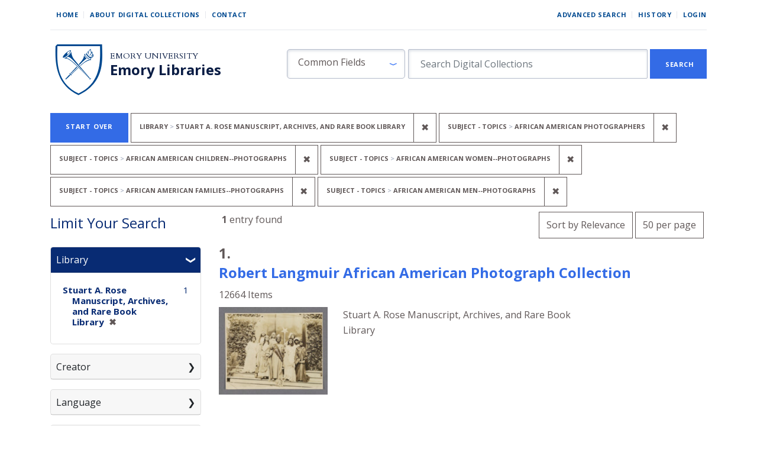

--- FILE ---
content_type: text/html; charset=utf-8
request_url: https://digital.library.emory.edu/?f%5Bholding_repository_sim%5D%5B%5D=Stuart+A.+Rose+Manuscript%2C+Archives%2C+and+Rare+Book+Library&f%5Bsubject_topics_sim%5D%5B%5D=African+American+photographers&f%5Bsubject_topics_sim%5D%5B%5D=African+American+children--Photographs&f%5Bsubject_topics_sim%5D%5B%5D=African+American+women--Photographs&f%5Bsubject_topics_sim%5D%5B%5D=African+American+families--Photographs&f%5Bsubject_topics_sim%5D%5B%5D=African+American+men--Photographs&per_page=50&sort=score+desc%2C+year_for_lux_ssi+desc%2C+title_ssort+asc
body_size: 15574
content:

<!DOCTYPE html>
<html class="no-js" lang="en">
  <head>
        <!-- Global site tag (gtag.js) - Google Analytics -->
    <script async src="https://www.googletagmanager.com/gtag/js?id=UA-61756900-33"></script>
    <script>
      window.dataLayer = window.dataLayer || [];
      function gtag(){dataLayer.push(arguments);}
      gtag('js', new Date());

      gtag('config', 'UA-61756900-33');
    </script>
    <meta charset="utf-8">
    <meta http-equiv="Content-Type" content="text/html; charset=utf-8">
    <meta name="viewport" content="width=device-width, initial-scale=1, shrink-to-fit=no">
    <meta name="description" content="The digital front door to the unique cultural heritage and scholarship material from Emory Libraries. Discover, view, and download images, books, and more from our campus repositories.">

    <!-- Internet Explorer use the highest version available -->
    <meta http-equiv="X-UA-Compatible" content="IE=edge">

    <title>Library: Stuart A. Rose Manuscript, Archives, and Rare Book Library / Subject - Topics: 5 selected - Emory Digital Collections Search Results</title>
    <link href="https://digital.library.emory.edu/catalog/opensearch.xml" title="Emory Digital Collections" type="application/opensearchdescription+xml" rel="search" />
    <link rel="icon" type="image/x-icon" href="/assets/favicon-244d4d6641ff656dc6681a4b7461077da21963b37cd32651164a3221c6140c21.ico" />
    <link rel="stylesheet" href="/assets/application-9d1adf23b6b1bca9411121f0b8453a8ce816f932147d9cce3e327b486e187f90.css" media="all" data-turbo-track="reload" />
    <script src="/assets/application-ce1d936416eaea768a3ec376d911e1a02643567b6e37e45550ad90ecda6536a0.js"></script>
    <meta name="csrf-param" content="authenticity_token" />
<meta name="csrf-token" content="DITcQMeHQIPVaeexWhuzv-ulzR6hqKASaSTesgYZHKoqGyi3bV5OiOOhRDAjJ5aT-yfoDQoOC0tK-nZFUSwhAw" />
      <meta name="totalResults" content="1" />
<meta name="startIndex" content="0" />
<meta name="itemsPerPage" content="50" />

  <link rel="alternate" type="application/rss+xml" title="RSS for results" href="/catalog.rss?f%5Bholding_repository_sim%5D%5B%5D=Stuart+A.+Rose+Manuscript%2C+Archives%2C+and+Rare+Book+Library&amp;f%5Bsubject_topics_sim%5D%5B%5D=African+American+photographers&amp;f%5Bsubject_topics_sim%5D%5B%5D=African+American+children--Photographs&amp;f%5Bsubject_topics_sim%5D%5B%5D=African+American+women--Photographs&amp;f%5Bsubject_topics_sim%5D%5B%5D=African+American+families--Photographs&amp;f%5Bsubject_topics_sim%5D%5B%5D=African+American+men--Photographs&amp;per_page=50&amp;sort=score+desc%2C+year_for_lux_ssi+desc%2C+title_ssort+asc" />
  <link rel="alternate" type="application/atom+xml" title="Atom for results" href="/catalog.atom?f%5Bholding_repository_sim%5D%5B%5D=Stuart+A.+Rose+Manuscript%2C+Archives%2C+and+Rare+Book+Library&amp;f%5Bsubject_topics_sim%5D%5B%5D=African+American+photographers&amp;f%5Bsubject_topics_sim%5D%5B%5D=African+American+children--Photographs&amp;f%5Bsubject_topics_sim%5D%5B%5D=African+American+women--Photographs&amp;f%5Bsubject_topics_sim%5D%5B%5D=African+American+families--Photographs&amp;f%5Bsubject_topics_sim%5D%5B%5D=African+American+men--Photographs&amp;per_page=50&amp;sort=score+desc%2C+year_for_lux_ssi+desc%2C+title_ssort+asc" />
  <link rel="alternate" type="application/json" title="JSON" href="/catalog.json?f%5Bholding_repository_sim%5D%5B%5D=Stuart+A.+Rose+Manuscript%2C+Archives%2C+and+Rare+Book+Library&amp;f%5Bsubject_topics_sim%5D%5B%5D=African+American+photographers&amp;f%5Bsubject_topics_sim%5D%5B%5D=African+American+children--Photographs&amp;f%5Bsubject_topics_sim%5D%5B%5D=African+American+women--Photographs&amp;f%5Bsubject_topics_sim%5D%5B%5D=African+American+families--Photographs&amp;f%5Bsubject_topics_sim%5D%5B%5D=African+American+men--Photographs&amp;per_page=50&amp;sort=score+desc%2C+year_for_lux_ssi+desc%2C+title_ssort+asc" />


    
    
  </head>
  <body class="blacklight-catalog blacklight-catalog-index">


      <div id="skip-link">
      <a class="sr-only sr-only-focusable rounded-bottom py-2 px-3" href="#search_field">Skip to search</a>
      <a class="sr-only sr-only-focusable rounded-bottom py-2 px-3" href="#main-container">Skip to main content</a>
          <a class="sr-only sr-only-focusable rounded-bottom py-2 px-3" href="#documents">Skip to first result</a>

    </div>
    <!-- [Blacklight overwrite] Do not render search bar on advanced search page#L16 -->

<nav class="navbar navbar-expand-md navbar-light mx-auto">
  <div class="col-md-12">
    <div class="row non-mobile-links">
      <div class="non-collapse-navbar">
        <ul class="navbar-nav">
  <li class="nav-item"><a class="nav-link" href="/">Home</a></li>
  <li class="nav-item"><a class="nav-link" href="/about">About Digital Collections</a></li>
  <li class="nav-item"><a class="nav-link last" href="/contact">Contact</a></li>
</ul>
        <ul class="navbar-nav">
  
    <li class="nav-item"><a class="nav-link" href="/advanced">Advanced Search</a>
</li>

    <li class="nav-item"><a class="nav-link" href="/search_history">History</a>
</li>

      <li class="nav-item last">
        <a class="nav-link last" href="/users/sign_in">Login</a>
      </li>
</ul>

      </div>
    </div>
    
    <div class="row justify-content-between branding-row">
      <div class="branding-header">
  <div class="branding-header logo">
    <a href="/">
      <img alt="Emory Library" src="/assets/shield-b862a7d96b2d332e1bd53357b7c53de61290f82ba641bbcb6ed4b6a0c30b405f.svg" />
</a>  </div>
  <div class="branding-header">
    <div class="row ml-0">
      <div>
        <a class="branding-header organization" href="https://emory.edu/">Emory University</a>
      </div>
    </div>
    <div class="row ml-0">
      <div>
        <a class="branding-header division" href="https://libraries.emory.edu/">Emory Libraries</a>
      </div>
    </div>
  </div>
</div>
<button class="navbar-toggler my-auto" type="button" data-toggle="collapse" data-bs-toggle="collapse" data-target="#user-util-collapse" data-bs-target="#user-util-collapse" aria-controls="user-util-collapse" aria-expanded="false" aria-label="Toggle navigation">
  <span class="navbar-toggler-icon"></span>
</button>
<div class="collapse navbar-collapse utility-nav justify-content-between" id="user-util-collapse">
  <ul class="navbar-nav">
  <li class="nav-item"><a class="nav-link" href="/">Home</a></li>
  <li class="nav-item"><a class="nav-link" href="/about">About Digital Collections</a></li>
  <li class="nav-item"><a class="nav-link last" href="/contact">Contact</a></li>
</ul>
  <ul class="navbar-nav">
  
    <li class="nav-item"><a class="nav-link" href="/advanced">Advanced Search</a>
</li>

    <li class="nav-item"><a class="nav-link" href="/search_history">History</a>
</li>

      <li class="nav-item last">
        <a class="nav-link last" href="/users/sign_in">Login</a>
      </li>
</ul>

</div>

<div class="form-inline col-lg-8 col-md-12 col-sm-12" id="search-form">
    <form class="search-query-form" role="search" aria-label="Search" action="https://digital.library.emory.edu/" accept-charset="UTF-8" method="get">
  <input type="hidden" name="f[holding_repository_sim][]" value="Stuart A. Rose Manuscript, Archives, and Rare Book Library" autocomplete="off" />
<input type="hidden" name="f[subject_topics_sim][]" value="African American photographers" autocomplete="off" />
<input type="hidden" name="f[subject_topics_sim][]" value="African American children--Photographs" autocomplete="off" />
<input type="hidden" name="f[subject_topics_sim][]" value="African American women--Photographs" autocomplete="off" />
<input type="hidden" name="f[subject_topics_sim][]" value="African American families--Photographs" autocomplete="off" />
<input type="hidden" name="f[subject_topics_sim][]" value="African American men--Photographs" autocomplete="off" />
<input type="hidden" name="per_page" value="50" autocomplete="off" />
<input type="hidden" name="sort" value="score desc, year_for_lux_ssi desc, title_ssort asc" autocomplete="off" />
    <label for="search_field" class="sr-only sr-only-focusable visually-hidden">Search in</label>
  <div id="search-fields" class="input-group col-md-12">
    

        <select name="search_field" id="search_field" class="selectpicker form-select search-field col-3" data-style="fielded-search"><option value="common_fields">Common Fields</option>
<option value="title">Title</option>
<option value="creator">Creator</option>
<option value="subject">Subject</option>
<option value="all_fields">All Fields</option></select>

    <label for="q" class="sr-only sr-only-focusable visually-hidden">search for</label>
    <input type="text" name="q" id="q" placeholder="Search Digital Collections" class="search-q q form-control col-8" autocomplete="" aria-label="search for" data-autocomplete-enabled="false" />

    <span class="input-group-append">
      
      <button class="btn btn-primary search-btn rounded-0" type="submit" id="search"><span class="submit-search-text">Search</span></button>
    </span>
  </div>
</form>

</div>

    </div>
  </div>
</nav>


  <main id="main-container" class="container" role="main" aria-label="Main content">
      <h1 class="sr-only sr-only-focusable visually-hidden top-content-title">Search</h1>
    <div id="appliedParams" class="clearfix constraints-container">
    <h2 class="sr-only visually-hidden">Search Constraints</h2>

  <a class="catalog_startOverLink button link" href="/">Start Over</a>

    <span class="constraints-label sr-only visually-hidden">You searched for:</span>
    

    <span class="btn-group applied-filter constraint filter filter-holding_repository_sim">
  <span class="constraint-value btn btn-outline-secondary">
      <span class="filter-name">Library</span>
      <span class="filter-value" title="Stuart A. Rose Manuscript, Archives, and Rare Book Library">Stuart A. Rose Manuscript, Archives, and Rare Book Library</span>
  </span>
    <a class="btn btn-outline-secondary remove" href="/?f%5Bsubject_topics_sim%5D%5B%5D=African+American+photographers&amp;f%5Bsubject_topics_sim%5D%5B%5D=African+American+children--Photographs&amp;f%5Bsubject_topics_sim%5D%5B%5D=African+American+women--Photographs&amp;f%5Bsubject_topics_sim%5D%5B%5D=African+American+families--Photographs&amp;f%5Bsubject_topics_sim%5D%5B%5D=African+American+men--Photographs&amp;per_page=50&amp;sort=score+desc%2C+year_for_lux_ssi+desc%2C+title_ssort+asc">
      <span class="remove-icon" aria-hidden="true">✖</span>
      <span class="sr-only visually-hidden">
        Remove constraint Library: Stuart A. Rose Manuscript, Archives, and Rare Book Library
      </span>
</a></span>

<span class="btn-group applied-filter constraint filter filter-subject_topics_sim">
  <span class="constraint-value btn btn-outline-secondary">
      <span class="filter-name">Subject - Topics</span>
      <span class="filter-value" title="African American photographers">African American photographers</span>
  </span>
    <a class="btn btn-outline-secondary remove" href="/?f%5Bholding_repository_sim%5D%5B%5D=Stuart+A.+Rose+Manuscript%2C+Archives%2C+and+Rare+Book+Library&amp;f%5Bsubject_topics_sim%5D%5B%5D=African+American+children--Photographs&amp;f%5Bsubject_topics_sim%5D%5B%5D=African+American+women--Photographs&amp;f%5Bsubject_topics_sim%5D%5B%5D=African+American+families--Photographs&amp;f%5Bsubject_topics_sim%5D%5B%5D=African+American+men--Photographs&amp;per_page=50&amp;sort=score+desc%2C+year_for_lux_ssi+desc%2C+title_ssort+asc">
      <span class="remove-icon" aria-hidden="true">✖</span>
      <span class="sr-only visually-hidden">
        Remove constraint Subject - Topics: African American photographers
      </span>
</a></span>

<span class="btn-group applied-filter constraint filter filter-subject_topics_sim">
  <span class="constraint-value btn btn-outline-secondary">
      <span class="filter-name">Subject - Topics</span>
      <span class="filter-value" title="African American children--Photographs">African American children--Photographs</span>
  </span>
    <a class="btn btn-outline-secondary remove" href="/?f%5Bholding_repository_sim%5D%5B%5D=Stuart+A.+Rose+Manuscript%2C+Archives%2C+and+Rare+Book+Library&amp;f%5Bsubject_topics_sim%5D%5B%5D=African+American+photographers&amp;f%5Bsubject_topics_sim%5D%5B%5D=African+American+women--Photographs&amp;f%5Bsubject_topics_sim%5D%5B%5D=African+American+families--Photographs&amp;f%5Bsubject_topics_sim%5D%5B%5D=African+American+men--Photographs&amp;per_page=50&amp;sort=score+desc%2C+year_for_lux_ssi+desc%2C+title_ssort+asc">
      <span class="remove-icon" aria-hidden="true">✖</span>
      <span class="sr-only visually-hidden">
        Remove constraint Subject - Topics: African American children--Photographs
      </span>
</a></span>

<span class="btn-group applied-filter constraint filter filter-subject_topics_sim">
  <span class="constraint-value btn btn-outline-secondary">
      <span class="filter-name">Subject - Topics</span>
      <span class="filter-value" title="African American women--Photographs">African American women--Photographs</span>
  </span>
    <a class="btn btn-outline-secondary remove" href="/?f%5Bholding_repository_sim%5D%5B%5D=Stuart+A.+Rose+Manuscript%2C+Archives%2C+and+Rare+Book+Library&amp;f%5Bsubject_topics_sim%5D%5B%5D=African+American+photographers&amp;f%5Bsubject_topics_sim%5D%5B%5D=African+American+children--Photographs&amp;f%5Bsubject_topics_sim%5D%5B%5D=African+American+families--Photographs&amp;f%5Bsubject_topics_sim%5D%5B%5D=African+American+men--Photographs&amp;per_page=50&amp;sort=score+desc%2C+year_for_lux_ssi+desc%2C+title_ssort+asc">
      <span class="remove-icon" aria-hidden="true">✖</span>
      <span class="sr-only visually-hidden">
        Remove constraint Subject - Topics: African American women--Photographs
      </span>
</a></span>

<span class="btn-group applied-filter constraint filter filter-subject_topics_sim">
  <span class="constraint-value btn btn-outline-secondary">
      <span class="filter-name">Subject - Topics</span>
      <span class="filter-value" title="African American families--Photographs">African American families--Photographs</span>
  </span>
    <a class="btn btn-outline-secondary remove" href="/?f%5Bholding_repository_sim%5D%5B%5D=Stuart+A.+Rose+Manuscript%2C+Archives%2C+and+Rare+Book+Library&amp;f%5Bsubject_topics_sim%5D%5B%5D=African+American+photographers&amp;f%5Bsubject_topics_sim%5D%5B%5D=African+American+children--Photographs&amp;f%5Bsubject_topics_sim%5D%5B%5D=African+American+women--Photographs&amp;f%5Bsubject_topics_sim%5D%5B%5D=African+American+men--Photographs&amp;per_page=50&amp;sort=score+desc%2C+year_for_lux_ssi+desc%2C+title_ssort+asc">
      <span class="remove-icon" aria-hidden="true">✖</span>
      <span class="sr-only visually-hidden">
        Remove constraint Subject - Topics: African American families--Photographs
      </span>
</a></span>

<span class="btn-group applied-filter constraint filter filter-subject_topics_sim">
  <span class="constraint-value btn btn-outline-secondary">
      <span class="filter-name">Subject - Topics</span>
      <span class="filter-value" title="African American men--Photographs">African American men--Photographs</span>
  </span>
    <a class="btn btn-outline-secondary remove" href="/?f%5Bholding_repository_sim%5D%5B%5D=Stuart+A.+Rose+Manuscript%2C+Archives%2C+and+Rare+Book+Library&amp;f%5Bsubject_topics_sim%5D%5B%5D=African+American+photographers&amp;f%5Bsubject_topics_sim%5D%5B%5D=African+American+children--Photographs&amp;f%5Bsubject_topics_sim%5D%5B%5D=African+American+women--Photographs&amp;f%5Bsubject_topics_sim%5D%5B%5D=African+American+families--Photographs&amp;per_page=50&amp;sort=score+desc%2C+year_for_lux_ssi+desc%2C+title_ssort+asc">
      <span class="remove-icon" aria-hidden="true">✖</span>
      <span class="sr-only visually-hidden">
        Remove constraint Subject - Topics: African American men--Photographs
      </span>
</a></span>



</div>



    <div class="row">
  <div class="col-md-12">
    <div id="main-flashes">
      <div class="flash_messages">
    
    
    
    
</div>

    </div>
  </div>
</div>



    <div class="row">
          <section id="content" class="col-lg-9 order-last" aria-label="search results">
      
  






<div 
  id="sortAndPerPage" 
  class="row sort-pagination d-md-flex justify-content-between"
  role="navigation" 
  aria-label="Results navigation">
  <div class="col-xs-6">
    <section class="pagination">
      <div class="page-links">
      <span class="page-entries">
        <strong>1</strong> entry found
      </span>
    </div> 

</section>

  </div>
  <div class="col-xs-6 sort-tools" align="right">
    <div class="search-widgets">
          <div id="sort-dropdown" class="btn-group sort-dropdown">
  <button name="button" type="submit" class="btn btn-outline-secondary dropdown-toggle" aria-expanded="false" data-toggle="dropdown" data-bs-toggle="dropdown">Sort<span class="d-none d-sm-inline"> by Relevance</span><span class="caret"></span></button>

  <div class="dropdown-menu" role="menu">
      <a class="dropdown-item active" role="menuitem" aria-current="page" href="/?f%5Bholding_repository_sim%5D%5B%5D=Stuart+A.+Rose+Manuscript%2C+Archives%2C+and+Rare+Book+Library&amp;f%5Bsubject_topics_sim%5D%5B%5D=African+American+photographers&amp;f%5Bsubject_topics_sim%5D%5B%5D=African+American+children--Photographs&amp;f%5Bsubject_topics_sim%5D%5B%5D=African+American+women--Photographs&amp;f%5Bsubject_topics_sim%5D%5B%5D=African+American+families--Photographs&amp;f%5Bsubject_topics_sim%5D%5B%5D=African+American+men--Photographs&amp;per_page=50&amp;sort=score+desc%2C+year_for_lux_ssi+desc%2C+title_ssort+asc">Relevance</a>
      <a class="dropdown-item " role="menuitem" href="/?f%5Bholding_repository_sim%5D%5B%5D=Stuart+A.+Rose+Manuscript%2C+Archives%2C+and+Rare+Book+Library&amp;f%5Bsubject_topics_sim%5D%5B%5D=African+American+photographers&amp;f%5Bsubject_topics_sim%5D%5B%5D=African+American+children--Photographs&amp;f%5Bsubject_topics_sim%5D%5B%5D=African+American+women--Photographs&amp;f%5Bsubject_topics_sim%5D%5B%5D=African+American+families--Photographs&amp;f%5Bsubject_topics_sim%5D%5B%5D=African+American+men--Photographs&amp;per_page=50&amp;sort=year_for_lux_ssi+asc%2C+title_ssort+asc">Date (oldest)</a>
      <a class="dropdown-item " role="menuitem" href="/?f%5Bholding_repository_sim%5D%5B%5D=Stuart+A.+Rose+Manuscript%2C+Archives%2C+and+Rare+Book+Library&amp;f%5Bsubject_topics_sim%5D%5B%5D=African+American+photographers&amp;f%5Bsubject_topics_sim%5D%5B%5D=African+American+children--Photographs&amp;f%5Bsubject_topics_sim%5D%5B%5D=African+American+women--Photographs&amp;f%5Bsubject_topics_sim%5D%5B%5D=African+American+families--Photographs&amp;f%5Bsubject_topics_sim%5D%5B%5D=African+American+men--Photographs&amp;per_page=50&amp;sort=year_for_lux_ssi+desc%2C+title_ssort+asc">Date (newest)</a>
      <a class="dropdown-item " role="menuitem" href="/?f%5Bholding_repository_sim%5D%5B%5D=Stuart+A.+Rose+Manuscript%2C+Archives%2C+and+Rare+Book+Library&amp;f%5Bsubject_topics_sim%5D%5B%5D=African+American+photographers&amp;f%5Bsubject_topics_sim%5D%5B%5D=African+American+children--Photographs&amp;f%5Bsubject_topics_sim%5D%5B%5D=African+American+women--Photographs&amp;f%5Bsubject_topics_sim%5D%5B%5D=African+American+families--Photographs&amp;f%5Bsubject_topics_sim%5D%5B%5D=African+American+men--Photographs&amp;per_page=50&amp;sort=creator_ssort+asc">Creator (A-Z)</a>
      <a class="dropdown-item " role="menuitem" href="/?f%5Bholding_repository_sim%5D%5B%5D=Stuart+A.+Rose+Manuscript%2C+Archives%2C+and+Rare+Book+Library&amp;f%5Bsubject_topics_sim%5D%5B%5D=African+American+photographers&amp;f%5Bsubject_topics_sim%5D%5B%5D=African+American+children--Photographs&amp;f%5Bsubject_topics_sim%5D%5B%5D=African+American+women--Photographs&amp;f%5Bsubject_topics_sim%5D%5B%5D=African+American+families--Photographs&amp;f%5Bsubject_topics_sim%5D%5B%5D=African+American+men--Photographs&amp;per_page=50&amp;sort=creator_ssort+desc">Creator (Z-A)</a>
      <a class="dropdown-item " role="menuitem" href="/?f%5Bholding_repository_sim%5D%5B%5D=Stuart+A.+Rose+Manuscript%2C+Archives%2C+and+Rare+Book+Library&amp;f%5Bsubject_topics_sim%5D%5B%5D=African+American+photographers&amp;f%5Bsubject_topics_sim%5D%5B%5D=African+American+children--Photographs&amp;f%5Bsubject_topics_sim%5D%5B%5D=African+American+women--Photographs&amp;f%5Bsubject_topics_sim%5D%5B%5D=African+American+families--Photographs&amp;f%5Bsubject_topics_sim%5D%5B%5D=African+American+men--Photographs&amp;per_page=50&amp;sort=title_ssort+asc%2C+year_for_lux_ssi+desc">Title (A-Z)</a>
      <a class="dropdown-item " role="menuitem" href="/?f%5Bholding_repository_sim%5D%5B%5D=Stuart+A.+Rose+Manuscript%2C+Archives%2C+and+Rare+Book+Library&amp;f%5Bsubject_topics_sim%5D%5B%5D=African+American+photographers&amp;f%5Bsubject_topics_sim%5D%5B%5D=African+American+children--Photographs&amp;f%5Bsubject_topics_sim%5D%5B%5D=African+American+women--Photographs&amp;f%5Bsubject_topics_sim%5D%5B%5D=African+American+families--Photographs&amp;f%5Bsubject_topics_sim%5D%5B%5D=African+American+men--Photographs&amp;per_page=50&amp;sort=title_ssort+desc%2C+year_for_lux_ssi+desc">Title (Z-A)</a>
  </div>
</div>



          <span class="sr-only visually-hidden">Number of results to display per page</span>
  <div id="per_page-dropdown" class="btn-group per_page-dropdown">
  <button name="button" type="submit" class="btn btn-outline-secondary dropdown-toggle" aria-expanded="false" data-toggle="dropdown" data-bs-toggle="dropdown">50<span class="sr-only visually-hidden"> per page</span><span class="d-none d-sm-inline"> per page</span><span class="caret"></span></button>

  <div class="dropdown-menu" role="menu">
      <a class="dropdown-item " role="menuitem" href="/?f%5Bholding_repository_sim%5D%5B%5D=Stuart+A.+Rose+Manuscript%2C+Archives%2C+and+Rare+Book+Library&amp;f%5Bsubject_topics_sim%5D%5B%5D=African+American+photographers&amp;f%5Bsubject_topics_sim%5D%5B%5D=African+American+children--Photographs&amp;f%5Bsubject_topics_sim%5D%5B%5D=African+American+women--Photographs&amp;f%5Bsubject_topics_sim%5D%5B%5D=African+American+families--Photographs&amp;f%5Bsubject_topics_sim%5D%5B%5D=African+American+men--Photographs&amp;per_page=10&amp;sort=score+desc%2C+year_for_lux_ssi+desc%2C+title_ssort+asc">10<span class="sr-only visually-hidden"> per page</span></a>
      <a class="dropdown-item " role="menuitem" href="/?f%5Bholding_repository_sim%5D%5B%5D=Stuart+A.+Rose+Manuscript%2C+Archives%2C+and+Rare+Book+Library&amp;f%5Bsubject_topics_sim%5D%5B%5D=African+American+photographers&amp;f%5Bsubject_topics_sim%5D%5B%5D=African+American+children--Photographs&amp;f%5Bsubject_topics_sim%5D%5B%5D=African+American+women--Photographs&amp;f%5Bsubject_topics_sim%5D%5B%5D=African+American+families--Photographs&amp;f%5Bsubject_topics_sim%5D%5B%5D=African+American+men--Photographs&amp;per_page=20&amp;sort=score+desc%2C+year_for_lux_ssi+desc%2C+title_ssort+asc">20<span class="sr-only visually-hidden"> per page</span></a>
      <a class="dropdown-item active" role="menuitem" aria-current="page" href="/?f%5Bholding_repository_sim%5D%5B%5D=Stuart+A.+Rose+Manuscript%2C+Archives%2C+and+Rare+Book+Library&amp;f%5Bsubject_topics_sim%5D%5B%5D=African+American+photographers&amp;f%5Bsubject_topics_sim%5D%5B%5D=African+American+children--Photographs&amp;f%5Bsubject_topics_sim%5D%5B%5D=African+American+women--Photographs&amp;f%5Bsubject_topics_sim%5D%5B%5D=African+American+families--Photographs&amp;f%5Bsubject_topics_sim%5D%5B%5D=African+American+men--Photographs&amp;per_page=50&amp;sort=score+desc%2C+year_for_lux_ssi+desc%2C+title_ssort+asc">50<span class="sr-only visually-hidden"> per page</span></a>
      <a class="dropdown-item " role="menuitem" href="/?f%5Bholding_repository_sim%5D%5B%5D=Stuart+A.+Rose+Manuscript%2C+Archives%2C+and+Rare+Book+Library&amp;f%5Bsubject_topics_sim%5D%5B%5D=African+American+photographers&amp;f%5Bsubject_topics_sim%5D%5B%5D=African+American+children--Photographs&amp;f%5Bsubject_topics_sim%5D%5B%5D=African+American+women--Photographs&amp;f%5Bsubject_topics_sim%5D%5B%5D=African+American+families--Photographs&amp;f%5Bsubject_topics_sim%5D%5B%5D=African+American+men--Photographs&amp;per_page=100&amp;sort=score+desc%2C+year_for_lux_ssi+desc%2C+title_ssort+asc">100<span class="sr-only visually-hidden"> per page</span></a>
  </div>
</div>


        

</div>
  </div>
</div>


<h2 class="sr-only sr-only-focusable visually-hidden">Search Results</h2>

  <div id="documents" class="documents-list">
  
<article data-document-id="914nk98sfv-cor" data-document-counter="1" itemscope="itemscope" itemtype="http://schema.org/Thing" class="document document-position-1">
  
        <!-- [Blacklight overwrite] Render custom information under object titles in search results #L21-27 -->

<header class="documentHeader row">
  <h3 class="heading -h3 index_title document-title-heading col-md-12">
      <span class="document-counter">
        1. 
      </span><br>
    <a data-context-href="/catalog/914nk98sfv-cor/track?counter=1&amp;document_id=914nk98sfv-cor&amp;per_page=50&amp;search_id=281470290" href="/catalog/914nk98sfv-cor">Robert Langmuir African American Photograph Collection</a>
  </h3>
  <dl class="row col-12 document-heading-second-row">
      <dd class="document-details">12664 Items</dd>
  </dl>
</header>


<dl class="row">
  <dt class="col-sm-3">

  <div class="document-thumbnail">
      <a data-context-href="/catalog/914nk98sfv-cor/track?document_id=914nk98sfv-cor&amp;per_page=50&amp;search_id=281470290" aria-hidden="true" tabindex="-1" href="/catalog/914nk98sfv-cor"><img alt="Thumbnail image" class="img-fluid" src="https://curate.library.emory.edu//iiif/419s1rn8vh-cor/thumbnail" /></a>
  </div>

</dt>
  <dd class="col-sm-6">
    <dl>
    <div class="row">
      <dt class="blacklight-holding_repository_tesim index-field-name">
</dt>
  <dd class=" blacklight-holding_repository_tesim">    Stuart A. Rose Manuscript, Archives, and Rare Book Library
</dd>

    </div>
</dl>

  </dd>
  <dd class="col-sm-3">
    
  </dd>
</dl>

  
</article>
</div>





    </section>

    <section id="sidebar" class="page-sidebar col-lg-3 order-first search" aria-label="limit your search">
          
<div id="facets" class="facets sidenav facets-toggleable-md">
  <div class="navbar navbar-light navbar-expand-lg">
    <h2 class="homepage-content-heading">Limit Your Search</h2>

    <button class="navbar-toggler navbar-toggler-right" type="button" data-toggle="collapse" data-target="#facet-panel-collapse" data-bs-toggle="collapse" data-bs-target="#facet-panel-collapse" aria-controls="facet-panel-collapse" aria-expanded="false" aria-label="Toggle facets">
      <span class="navbar-toggler-icon"></span>
</button>  </div>

  <div id="facet-panel-collapse" class="facets-collapse collapse mt-3">
      <div class="card facet-limit blacklight-holding_repository_sim facet-limit-active">
  <h3 class="card-header p-0 facet-field-heading" id="facet-holding_repository_sim-header">
    <button
      type="button"
      class="btn w-100 d-block btn-block p-2 text-start text-left collapse-toggle "
      data-toggle="collapse"
      data-bs-toggle="collapse"
      data-target="#facet-holding_repository_sim"
      data-bs-target="#facet-holding_repository_sim"
      aria-expanded="true"
    >
          Library

    </button>
  </h3>
  <div id="facet-holding_repository_sim" aria-labelledby="facet-holding_repository_sim-header" class="panel-collapse facet-content collapse show">
    <div class="card-body">
              
    <ul class="facet-values list-unstyled">
      <li><span class="facet-label"><span class="selected">Stuart A. Rose Manuscript, Archives, and Rare Book Library</span><a class="remove" rel="nofollow" href="/?f%5Bsubject_topics_sim%5D%5B%5D=African+American+photographers&amp;f%5Bsubject_topics_sim%5D%5B%5D=African+American+children--Photographs&amp;f%5Bsubject_topics_sim%5D%5B%5D=African+American+women--Photographs&amp;f%5Bsubject_topics_sim%5D%5B%5D=African+American+families--Photographs&amp;f%5Bsubject_topics_sim%5D%5B%5D=African+American+men--Photographs&amp;per_page=50&amp;sort=score+desc%2C+year_for_lux_ssi+desc%2C+title_ssort+asc"><span class="remove-icon" aria-hidden="true">✖</span><span class="sr-only visually-hidden">[remove]</span></a></span><span class="selected facet-count">1</span></li>
    </ul>




    </div>
  </div>
</div>

<div class="card facet-limit blacklight-creator_sim ">
  <h3 class="card-header p-0 facet-field-heading" id="facet-creator_sim-header">
    <button
      type="button"
      class="btn w-100 d-block btn-block p-2 text-start text-left collapse-toggle collapsed"
      data-toggle="collapse"
      data-bs-toggle="collapse"
      data-target="#facet-creator_sim"
      data-bs-target="#facet-creator_sim"
      aria-expanded="false"
    >
          Creator

    </button>
  </h3>
  <div id="facet-creator_sim" aria-labelledby="facet-creator_sim-header" class="panel-collapse facet-content collapse ">
    <div class="card-body">
              
    <ul class="facet-values list-unstyled">
      <li><span class="facet-label"><a class="facet-select" rel="nofollow" href="/?f%5Bcreator_sim%5D%5B%5D=Langmuir%2C+Robert%2C+collector&amp;f%5Bholding_repository_sim%5D%5B%5D=Stuart+A.+Rose+Manuscript%2C+Archives%2C+and+Rare+Book+Library&amp;f%5Bsubject_topics_sim%5D%5B%5D=African+American+photographers&amp;f%5Bsubject_topics_sim%5D%5B%5D=African+American+children--Photographs&amp;f%5Bsubject_topics_sim%5D%5B%5D=African+American+women--Photographs&amp;f%5Bsubject_topics_sim%5D%5B%5D=African+American+families--Photographs&amp;f%5Bsubject_topics_sim%5D%5B%5D=African+American+men--Photographs&amp;per_page=50&amp;sort=score+desc%2C+year_for_lux_ssi+desc%2C+title_ssort+asc">Langmuir, Robert, collector</a></span><span class="facet-count">1</span></li>
    </ul>




    </div>
  </div>
</div>

<div class="card facet-limit blacklight-primary_language_sim ">
  <h3 class="card-header p-0 facet-field-heading" id="facet-primary_language_sim-header">
    <button
      type="button"
      class="btn w-100 d-block btn-block p-2 text-start text-left collapse-toggle collapsed"
      data-toggle="collapse"
      data-bs-toggle="collapse"
      data-target="#facet-primary_language_sim"
      data-bs-target="#facet-primary_language_sim"
      aria-expanded="false"
    >
          Language

    </button>
  </h3>
  <div id="facet-primary_language_sim" aria-labelledby="facet-primary_language_sim-header" class="panel-collapse facet-content collapse ">
    <div class="card-body">
              
    <ul class="facet-values list-unstyled">
      <li><span class="facet-label"><a class="facet-select" rel="nofollow" href="/?f%5Bholding_repository_sim%5D%5B%5D=Stuart+A.+Rose+Manuscript%2C+Archives%2C+and+Rare+Book+Library&amp;f%5Bprimary_language_sim%5D%5B%5D=English&amp;f%5Bsubject_topics_sim%5D%5B%5D=African+American+photographers&amp;f%5Bsubject_topics_sim%5D%5B%5D=African+American+children--Photographs&amp;f%5Bsubject_topics_sim%5D%5B%5D=African+American+women--Photographs&amp;f%5Bsubject_topics_sim%5D%5B%5D=African+American+families--Photographs&amp;f%5Bsubject_topics_sim%5D%5B%5D=African+American+men--Photographs&amp;per_page=50&amp;sort=score+desc%2C+year_for_lux_ssi+desc%2C+title_ssort+asc">English</a></span><span class="facet-count">1</span></li>
    </ul>




    </div>
  </div>
</div>

<div class="card facet-limit blacklight-year_for_lux_isim ">
  <h3 class="card-header p-0 facet-field-heading" id="facet-year_for_lux_isim-header">
    <button
      type="button"
      class="btn w-100 d-block btn-block p-2 text-start text-left collapse-toggle collapsed"
      data-toggle="collapse"
      data-bs-toggle="collapse"
      data-target="#facet-year_for_lux_isim"
      data-bs-target="#facet-year_for_lux_isim"
      aria-expanded="false"
    >
          Date

    </button>
  </h3>
  <div id="facet-year_for_lux_isim" aria-labelledby="facet-year_for_lux_isim-header" class="panel-collapse facet-content collapse ">
    <div class="card-body">
          <div class="limit_content range_limit year_for_lux_isim-config blrl-plot-config">

      <!-- no results profile if missing is selected -->
        <!-- you can hide this if you want, but it has to be on page if you want
             JS slider and calculated facets to show up, JS sniffs it. -->
        <div class="profile">
        </div>

        <form class="range_limit subsection form-inline range_year_for_lux_isim d-flex justify-content-center" action="https://digital.library.emory.edu/" accept-charset="UTF-8" method="get">
  <input type="hidden" name="f[holding_repository_sim][]" value="Stuart A. Rose Manuscript, Archives, and Rare Book Library" autocomplete="off" />
<input type="hidden" name="f[subject_topics_sim][]" value="African American photographers" autocomplete="off" />
<input type="hidden" name="f[subject_topics_sim][]" value="African American children--Photographs" autocomplete="off" />
<input type="hidden" name="f[subject_topics_sim][]" value="African American women--Photographs" autocomplete="off" />
<input type="hidden" name="f[subject_topics_sim][]" value="African American families--Photographs" autocomplete="off" />
<input type="hidden" name="f[subject_topics_sim][]" value="African American men--Photographs" autocomplete="off" />
<input type="hidden" name="per_page" value="50" autocomplete="off" />
<input type="hidden" name="sort" value="score desc, year_for_lux_ssi desc, title_ssort asc" autocomplete="off" />

  <div class="input-group input-group-sm mb-3 flex-nowrap range-limit-input-group">
    <input type="number" name="range[year_for_lux_isim][begin]" id="range_year_for_lux_isim_begin" maxlength="4" class="form-control text-center range_begin" /><label class="sr-only visually-hidden" for="range_year_for_lux_isim_begin">Date range begin</label>
    <input type="number" name="range[year_for_lux_isim][end]" id="range_year_for_lux_isim_end" maxlength="4" class="form-control text-center range_end" /><label class="sr-only visually-hidden" for="range_year_for_lux_isim_end">Date range end</label>
    <div class="input-group-append visually-hidden">
      <input type="submit" value="Apply" class="submit btn btn-secondary" data-disable-with="Apply" />
    </div>
    <input type="submit" value="Apply" class="submit btn btn-secondary sr-only" aria-hidden="true" data-disable-with="Apply" />
  </div>
</form>

        <div class="more_facets"><a data-blacklight-modal="trigger" href="/catalog/facet/year_for_lux_isim?f%5Bholding_repository_sim%5D%5B%5D=Stuart+A.+Rose+Manuscript%2C+Archives%2C+and+Rare+Book+Library&amp;f%5Bsubject_topics_sim%5D%5B%5D=African+American+photographers&amp;f%5Bsubject_topics_sim%5D%5B%5D=African+American+children--Photographs&amp;f%5Bsubject_topics_sim%5D%5B%5D=African+American+women--Photographs&amp;f%5Bsubject_topics_sim%5D%5B%5D=African+American+families--Photographs&amp;f%5Bsubject_topics_sim%5D%5B%5D=African+American+men--Photographs&amp;per_page=50&amp;sort=score+desc%2C+year_for_lux_ssi+desc%2C+title_ssort+asc">View larger »</a></div>

          <ul class="facet-values list-unstyled missing subsection">
  <li><span class="facet-label"><a class="facet-select" rel="nofollow" href="/?f%5Bholding_repository_sim%5D%5B%5D=Stuart+A.+Rose+Manuscript%2C+Archives%2C+and+Rare+Book+Library&amp;f%5Bsubject_topics_sim%5D%5B%5D=African+American+photographers&amp;f%5Bsubject_topics_sim%5D%5B%5D=African+American+children--Photographs&amp;f%5Bsubject_topics_sim%5D%5B%5D=African+American+women--Photographs&amp;f%5Bsubject_topics_sim%5D%5B%5D=African+American+families--Photographs&amp;f%5Bsubject_topics_sim%5D%5B%5D=African+American+men--Photographs&amp;per_page=50&amp;range%5B-year_for_lux_isim%5D%5B%5D=%5B%2A+TO+%2A%5D&amp;sort=score+desc%2C+year_for_lux_ssi+desc%2C+title_ssort+asc">Unknown</a></span><span class="facet-count">1</span></li>
</ul>

    </div>


    </div>
  </div>
</div>

<div class="card facet-limit blacklight-subject_topics_sim facet-limit-active">
  <h3 class="card-header p-0 facet-field-heading" id="facet-subject_topics_sim-header">
    <button
      type="button"
      class="btn w-100 d-block btn-block p-2 text-start text-left collapse-toggle "
      data-toggle="collapse"
      data-bs-toggle="collapse"
      data-target="#facet-subject_topics_sim"
      data-bs-target="#facet-subject_topics_sim"
      aria-expanded="true"
    >
          Subject - Topics

    </button>
  </h3>
  <div id="facet-subject_topics_sim" aria-labelledby="facet-subject_topics_sim-header" class="panel-collapse facet-content collapse show">
    <div class="card-body">
              
    <ul class="facet-values list-unstyled">
      <li><span class="facet-label"><span class="selected">African American children--Photographs</span><a class="remove" rel="nofollow" href="/?f%5Bholding_repository_sim%5D%5B%5D=Stuart+A.+Rose+Manuscript%2C+Archives%2C+and+Rare+Book+Library&amp;f%5Bsubject_topics_sim%5D%5B%5D=African+American+photographers&amp;f%5Bsubject_topics_sim%5D%5B%5D=African+American+women--Photographs&amp;f%5Bsubject_topics_sim%5D%5B%5D=African+American+families--Photographs&amp;f%5Bsubject_topics_sim%5D%5B%5D=African+American+men--Photographs&amp;per_page=50&amp;sort=score+desc%2C+year_for_lux_ssi+desc%2C+title_ssort+asc"><span class="remove-icon" aria-hidden="true">✖</span><span class="sr-only visually-hidden">[remove]</span></a></span><span class="selected facet-count">1</span></li><li><span class="facet-label"><span class="selected">African American families--Photographs</span><a class="remove" rel="nofollow" href="/?f%5Bholding_repository_sim%5D%5B%5D=Stuart+A.+Rose+Manuscript%2C+Archives%2C+and+Rare+Book+Library&amp;f%5Bsubject_topics_sim%5D%5B%5D=African+American+photographers&amp;f%5Bsubject_topics_sim%5D%5B%5D=African+American+children--Photographs&amp;f%5Bsubject_topics_sim%5D%5B%5D=African+American+women--Photographs&amp;f%5Bsubject_topics_sim%5D%5B%5D=African+American+men--Photographs&amp;per_page=50&amp;sort=score+desc%2C+year_for_lux_ssi+desc%2C+title_ssort+asc"><span class="remove-icon" aria-hidden="true">✖</span><span class="sr-only visually-hidden">[remove]</span></a></span><span class="selected facet-count">1</span></li><li><span class="facet-label"><span class="selected">African American men--Photographs</span><a class="remove" rel="nofollow" href="/?f%5Bholding_repository_sim%5D%5B%5D=Stuart+A.+Rose+Manuscript%2C+Archives%2C+and+Rare+Book+Library&amp;f%5Bsubject_topics_sim%5D%5B%5D=African+American+photographers&amp;f%5Bsubject_topics_sim%5D%5B%5D=African+American+children--Photographs&amp;f%5Bsubject_topics_sim%5D%5B%5D=African+American+women--Photographs&amp;f%5Bsubject_topics_sim%5D%5B%5D=African+American+families--Photographs&amp;per_page=50&amp;sort=score+desc%2C+year_for_lux_ssi+desc%2C+title_ssort+asc"><span class="remove-icon" aria-hidden="true">✖</span><span class="sr-only visually-hidden">[remove]</span></a></span><span class="selected facet-count">1</span></li><li><span class="facet-label"><span class="selected">African American photographers</span><a class="remove" rel="nofollow" href="/?f%5Bholding_repository_sim%5D%5B%5D=Stuart+A.+Rose+Manuscript%2C+Archives%2C+and+Rare+Book+Library&amp;f%5Bsubject_topics_sim%5D%5B%5D=African+American+children--Photographs&amp;f%5Bsubject_topics_sim%5D%5B%5D=African+American+women--Photographs&amp;f%5Bsubject_topics_sim%5D%5B%5D=African+American+families--Photographs&amp;f%5Bsubject_topics_sim%5D%5B%5D=African+American+men--Photographs&amp;per_page=50&amp;sort=score+desc%2C+year_for_lux_ssi+desc%2C+title_ssort+asc"><span class="remove-icon" aria-hidden="true">✖</span><span class="sr-only visually-hidden">[remove]</span></a></span><span class="selected facet-count">1</span></li><li><span class="facet-label"><span class="selected">African American women--Photographs</span><a class="remove" rel="nofollow" href="/?f%5Bholding_repository_sim%5D%5B%5D=Stuart+A.+Rose+Manuscript%2C+Archives%2C+and+Rare+Book+Library&amp;f%5Bsubject_topics_sim%5D%5B%5D=African+American+photographers&amp;f%5Bsubject_topics_sim%5D%5B%5D=African+American+children--Photographs&amp;f%5Bsubject_topics_sim%5D%5B%5D=African+American+families--Photographs&amp;f%5Bsubject_topics_sim%5D%5B%5D=African+American+men--Photographs&amp;per_page=50&amp;sort=score+desc%2C+year_for_lux_ssi+desc%2C+title_ssort+asc"><span class="remove-icon" aria-hidden="true">✖</span><span class="sr-only visually-hidden">[remove]</span></a></span><span class="selected facet-count">1</span></li>
    </ul>
      <div class="more_facets">
        <a data-blacklight-modal="trigger" href="/catalog/facet/subject_topics_sim?f%5Bholding_repository_sim%5D%5B%5D=Stuart+A.+Rose+Manuscript%2C+Archives%2C+and+Rare+Book+Library&amp;f%5Bsubject_topics_sim%5D%5B%5D=African+American+photographers&amp;f%5Bsubject_topics_sim%5D%5B%5D=African+American+children--Photographs&amp;f%5Bsubject_topics_sim%5D%5B%5D=African+American+women--Photographs&amp;f%5Bsubject_topics_sim%5D%5B%5D=African+American+families--Photographs&amp;f%5Bsubject_topics_sim%5D%5B%5D=African+American+men--Photographs&amp;per_page=50&amp;sort=score+desc%2C+year_for_lux_ssi+desc%2C+title_ssort+asc">more <span class="sr-only visually-hidden">Subject - Topics</span> »</a>
      </div>




    </div>
  </div>
</div>

</div></div>
<script type="text/javascript">
  document.querySelectorAll('.facet-select').forEach(function(item) {
    item.addEventListener('click', function() {
      var facetParent = item.parentElement.parentElement.parentElement.parentElement.parentElement.id;
      
      gtag('event', item.text, {
        'event_category': 'facet_clicked',
        'event_label': facetParent
      });
    });
  });

  document.querySelector('.submit.btn.btn-secondary').addEventListener('click', function() {
    gtag('event', 'publication_date_range_applied', {
      'event_category': 'facet_clicked',
      'event_label': 'publication_date_range_facet'
    });
  });

  document.querySelectorAll('.btn.btn-block.p-2.text-left.collapse-toggle.collapsed').forEach(function(item) {
    item.addEventListener('click', function() {
      gtag('event', item.innerText, {
        'event_category': 'facet_expanded',
        'event_label': item.innerText
      });
    });
  });
</script>


    </section>

    </div>
  </main>

    <footer aria-label="Main footer" class="footer cover-page-footer">
  <div class="footer-branding footer-branding">
  <a class="footer-branding-logo" title="Emory Libraries" href="/">
    <div data-logo="emory-libraries" class="logo">
  <svg version="1.1" id="logo" xmlns="http://www.w3.org/2000/svg" xmlns:xlink="http://www.w3.org/1999/xlink" x="0px" y="0px" viewBox="0 0 153 270" xml:space="preserve">
    <polygon id="divider" points="7,225.6 145.3,225.6 145.3,226.7 7,226.7 "></polygon>
    <g id="unit">
      <path d="M11.2,241.7H19v2.1h-5v3.9h4.7v2.1H14v4.3h5.2v2.1h-7.9v-14.5H11.2z"></path>
      <path d="M21.1,247.3c0-0.4,0-0.7,0-1s0-0.5-0.1-0.7h2.6c0,0.3,0,0.6,0.1,0.9c0,0.3,0,0.6,0,0.9l0,0c0.1-0.2,0.2-0.4,0.4-0.7 c0.2-0.2,0.3-0.4,0.6-0.6c0.2-0.2,0.5-0.3,0.8-0.4c0.3-0.1,0.6-0.2,1-0.2c0.5,0,0.8,0.1,1.2,0.2c0.3,0.1,0.6,0.3,0.8,0.5 c0.2,0.2,0.4,0.4,0.5,0.6s0.2,0.4,0.3,0.5c0.1-0.2,0.3-0.4,0.4-0.6c0.2-0.2,0.4-0.4,0.6-0.6c0.2-0.2,0.5-0.3,0.8-0.4 c0.3-0.1,0.7-0.2,1.1-0.2c0.6,0,1.1,0.1,1.5,0.3s0.7,0.5,1,0.9s0.4,0.8,0.5,1.4c0.1,0.5,0.2,1.1,0.2,1.8v6.7h-2.6v-6.8 c0-0.7-0.1-1.2-0.3-1.5s-0.6-0.5-1.1-0.5c-0.3,0-0.5,0.1-0.8,0.2c-0.2,0.1-0.4,0.3-0.5,0.5s-0.3,0.5-0.3,0.7 c-0.1,0.3-0.1,0.6-0.1,0.9v6.6h-2.6v-6.8c0-0.7-0.1-1.2-0.3-1.5c-0.2-0.3-0.6-0.5-1.1-0.5c-0.3,0-0.5,0.1-0.8,0.2 c-0.2,0.1-0.4,0.3-0.5,0.5s-0.3,0.5-0.3,0.7c-0.1,0.3-0.1,0.6-0.1,0.9v6.6h-2.6v-9.5H21.1z"></path>
      <path d="M36.9,251c0-1.1,0.1-2,0.4-2.7c0.3-0.7,0.7-1.3,1.1-1.7c0.5-0.4,1-0.7,1.5-0.9s1.1-0.3,1.7-0.3c0.5,0,1.1,0.1,1.7,0.3 c0.6,0.2,1.1,0.5,1.5,0.9s0.8,1,1.1,1.7s0.4,1.6,0.4,2.7c0,1.1-0.1,2.1-0.4,2.8c-0.3,0.7-0.7,1.3-1.1,1.7s-1,0.7-1.5,0.9 c-0.6,0.2-1.1,0.2-1.7,0.2c-0.5,0-1.1-0.1-1.7-0.2c-0.6-0.2-1.1-0.4-1.5-0.9c-0.5-0.4-0.8-1-1.1-1.7C37,253,36.9,252.1,36.9,251z M39.6,251c0,0.4,0,0.9,0.1,1.3c0.1,0.4,0.2,0.9,0.3,1.2c0.2,0.4,0.4,0.6,0.6,0.9c0.3,0.2,0.6,0.3,1,0.3s0.8-0.1,1-0.3 c0.3-0.2,0.5-0.5,0.6-0.9c0.2-0.4,0.3-0.8,0.3-1.2c0.1-0.4,0.1-0.9,0.1-1.3s0-0.9-0.1-1.3c-0.1-0.4-0.2-0.8-0.3-1.2 s-0.4-0.6-0.6-0.9c-0.3-0.2-0.6-0.3-1-0.3s-0.8,0.1-1,0.3c-0.3,0.2-0.5,0.5-0.6,0.9s-0.3,0.7-0.3,1.2 C39.6,250.1,39.6,250.5,39.6,251z"></path>
      <path d="M48.3,247.3c0-0.3,0-0.7,0-1s0-0.6-0.1-0.8h2.4c0,0.3,0,0.7,0.1,1c0,0.3,0,0.7,0,1l0,0c0.1-0.2,0.2-0.4,0.3-0.7 s0.3-0.5,0.5-0.7s0.5-0.4,0.8-0.5s0.7-0.2,1.1-0.2c0.1,0,0.2,0,0.2,0s0.1,0,0.2,0v2.4c-0.3-0.1-0.5-0.1-0.7-0.1 c-0.3,0-0.5,0-0.8,0.1s-0.5,0.2-0.7,0.4s-0.4,0.5-0.5,0.8s-0.2,0.8-0.2,1.3v5.9h-2.6V247.3z"></path>
      <path d="M59.6,253.7L59.6,253.7l2.1-8.2h2.5l-3.3,10.9l-0.6,2c-0.1,0.4-0.3,0.7-0.4,1c-0.2,0.3-0.4,0.6-0.6,0.8 c-0.2,0.2-0.5,0.4-0.9,0.5c-0.3,0.1-0.7,0.2-1.2,0.2c-0.4,0-0.7,0-0.9-0.1c-0.3-0.1-0.5-0.1-0.7-0.2l0.1-2c0.2,0.1,0.3,0.1,0.5,0.1 s0.3,0.1,0.5,0.1c0.4,0,0.7-0.1,0.9-0.4s0.4-0.7,0.6-1.2l0.2-0.9l-3.6-10.9h2.7L59.6,253.7z"></path>
      <path d="M70.7,241.7h2.7v12.5h4.8v2.1h-7.5V241.7z"></path>
      <path d="M79.7,241h2.7v2.6h-2.7V241z M79.8,245.6h2.6v10.8h-2.6V245.6z"></path>
      <path d="M87.4,240.6v6.5l0,0c0.1-0.2,0.2-0.4,0.4-0.6c0.2-0.2,0.3-0.4,0.6-0.6c0.2-0.2,0.5-0.3,0.8-0.4s0.6-0.1,1-0.1 c1.2,0,2.1,0.5,2.8,1.5c0.7,1,1,2.3,1,4.1c0,0.8-0.1,1.5-0.2,2.1c-0.1,0.7-0.4,1.3-0.7,1.8c-0.3,0.5-0.7,0.9-1.2,1.2 c-0.5,0.3-1.1,0.5-1.7,0.5c-0.4,0-0.8-0.1-1.1-0.2c-0.3-0.1-0.6-0.2-0.8-0.4c-0.2-0.2-0.4-0.4-0.6-0.6c-0.2-0.2-0.3-0.4-0.4-0.7 h-0.1c0,0.4,0,0.7,0,1s0,0.5-0.1,0.7h-2.4c0-0.2,0-0.5,0.1-0.8c0-0.3,0-0.7,0-1.1v-13.9L87.4,240.6L87.4,240.6z M87.4,250.9 c0,0.5,0,1,0.1,1.4s0.2,0.8,0.3,1.2s0.4,0.6,0.6,0.8c0.3,0.2,0.6,0.3,1,0.3c0.8,0,1.3-0.3,1.5-0.9c0.3-0.6,0.4-1.6,0.4-2.8 c0-1.1-0.1-1.9-0.4-2.6c-0.3-0.7-0.8-1-1.5-1c-0.4,0-0.7,0.1-0.9,0.3s-0.5,0.4-0.6,0.8c-0.2,0.3-0.3,0.7-0.4,1.2 S87.4,250.4,87.4,250.9z"></path>
      <path d="M95.8,247.3c0-0.3,0-0.7,0-1s0-0.6-0.1-0.8h2.4c0,0.3,0,0.7,0.1,1c0,0.3,0,0.7,0,1l0,0c0.1-0.2,0.2-0.4,0.3-0.7 c0.1-0.3,0.3-0.5,0.5-0.7s0.5-0.4,0.8-0.5s0.7-0.2,1.1-0.2c0.1,0,0.2,0,0.2,0s0.1,0,0.2,0v2.4c-0.3-0.1-0.5-0.1-0.7-0.1 c-0.3,0-0.5,0-0.8,0.1s-0.5,0.2-0.7,0.4s-0.4,0.5-0.5,0.8s-0.2,0.8-0.2,1.3v5.9h-2.6C95.8,256.2,95.8,247.3,95.8,247.3z"></path>
      <path d="M103.2,246.2c0.4-0.2,0.8-0.3,1.4-0.5c0.5-0.2,1.2-0.3,2.1-0.3c0.8,0,1.5,0.1,2.1,0.3c0.5,0.2,1,0.5,1.3,0.9 s0.5,0.8,0.6,1.4c0.1,0.5,0.2,1.1,0.2,1.8v4.7c0,0.4,0,0.8,0.1,1.1s0.1,0.6,0.1,0.8h-2.4c-0.1-0.2-0.1-0.4-0.1-0.7s0-0.5,0-0.8l0,0 c-0.3,0.4-0.7,0.8-1.2,1.2c-0.5,0.3-1.1,0.5-1.8,0.5c-0.4,0-0.8-0.1-1.2-0.2c-0.4-0.1-0.7-0.3-1-0.6c-0.3-0.3-0.5-0.6-0.7-1 s-0.3-0.8-0.3-1.3c0-0.7,0.1-1.3,0.4-1.8s0.7-0.9,1.2-1.1c0.5-0.3,1.1-0.5,1.8-0.6s1.5-0.2,2.3-0.2h0.5v-0.4c0-0.3,0-0.5-0.1-0.8 s-0.2-0.5-0.3-0.7c-0.2-0.2-0.4-0.3-0.6-0.5s-0.6-0.2-0.9-0.2s-0.6,0-0.9,0.1s-0.6,0.2-0.8,0.3c-0.3,0.1-0.5,0.2-0.7,0.3 s-0.4,0.2-0.5,0.3L103.2,246.2z M108.3,251.1h-0.2c-1.1,0-2,0.1-2.6,0.4s-0.9,0.8-0.9,1.6c0,0.5,0.2,0.9,0.5,1.2s0.7,0.5,1.2,0.5 c0.8,0,1.3-0.3,1.6-0.8s0.5-1.3,0.5-2.3L108.3,251.1L108.3,251.1z"></path>
      <path d="M113,247.3c0-0.3,0-0.7,0-1s0-0.6-0.1-0.8h2.4c0,0.3,0,0.7,0.1,1c0,0.3,0,0.7,0,1l0,0c0.1-0.2,0.2-0.4,0.3-0.7 c0.1-0.3,0.3-0.5,0.5-0.7s0.5-0.4,0.8-0.5s0.7-0.2,1.1-0.2c0.1,0,0.2,0,0.2,0s0.1,0,0.2,0v2.4c-0.3-0.1-0.5-0.1-0.7-0.1 c-0.3,0-0.5,0-0.8,0.1s-0.5,0.2-0.7,0.4s-0.4,0.5-0.5,0.8s-0.2,0.8-0.2,1.3v5.9H113V247.3z"></path>
      <path d="M120.3,241h2.7v2.6h-2.7V241z M120.3,245.6h2.6v10.8h-2.6V245.6z"></path>
      <path d="M133.2,255.9c-0.3,0.1-0.7,0.3-1.2,0.4s-1.2,0.3-2,0.3c-0.9,0-1.6-0.1-2.2-0.4c-0.6-0.3-1.1-0.7-1.6-1.2 c-0.4-0.5-0.7-1.1-0.9-1.7s-0.3-1.4-0.3-2.1c0-0.8,0.1-1.6,0.3-2.3c0.2-0.7,0.5-1.3,0.9-1.8s0.9-0.9,1.4-1.2 c0.6-0.3,1.2-0.4,1.9-0.4c0.6,0,1.1,0.1,1.7,0.3c0.5,0.2,1,0.5,1.4,1c0.4,0.4,0.7,1,0.9,1.8c0.2,0.7,0.3,1.7,0.3,2.8v0.5h-6.3 c0,0.9,0.2,1.6,0.6,2.2c0.4,0.5,1.1,0.8,2.1,0.8c0.8,0,1.4-0.1,1.8-0.3c0.4-0.2,0.8-0.4,1-0.6L133.2,255.9z M131.3,250 c0-1.9-0.6-2.9-1.8-2.9c-0.3,0-0.6,0.1-0.9,0.3c-0.2,0.2-0.4,0.4-0.6,0.7c-0.2,0.3-0.3,0.6-0.3,0.9c-0.1,0.3-0.1,0.7-0.1,1H131.3z"></path>
      <path d="M135.2,253.9c0.1,0,0.2,0.1,0.4,0.2c0.2,0.1,0.4,0.2,0.6,0.2s0.5,0.2,0.8,0.2s0.6,0.1,0.9,0.1c0.5,0,0.9-0.1,1.2-0.2 c0.3-0.1,0.5-0.4,0.5-0.9c0-0.2-0.1-0.4-0.2-0.6c-0.1-0.2-0.5-0.5-0.9-0.7l-1.1-0.6c-0.3-0.2-0.6-0.3-0.8-0.5 c-0.3-0.2-0.5-0.4-0.7-0.6c-0.2-0.2-0.4-0.5-0.5-0.8s-0.2-0.7-0.2-1.1c0-0.4,0.1-0.7,0.3-1.1c0.2-0.4,0.4-0.7,0.7-1 s0.7-0.5,1.2-0.7s1-0.3,1.6-0.3c0.7,0,1.3,0.1,1.8,0.2c0.5,0.1,0.8,0.2,0.9,0.3l-0.1,2c-0.3-0.1-0.7-0.2-1-0.3 c-0.4-0.1-0.8-0.1-1.3-0.1s-0.9,0.1-1.1,0.3c-0.2,0.2-0.3,0.4-0.3,0.8c0,0.3,0.1,0.5,0.3,0.7s0.5,0.4,0.9,0.7l1.3,0.8 c0.3,0.2,0.6,0.4,0.9,0.6c0.3,0.2,0.5,0.4,0.6,0.6s0.3,0.4,0.4,0.7s0.1,0.5,0.1,0.8c0,0.5-0.1,1-0.3,1.3c-0.2,0.4-0.5,0.7-0.8,1 c-0.4,0.3-0.8,0.5-1.3,0.6s-1,0.2-1.6,0.2c-0.7,0-1.3-0.1-1.8-0.2s-0.9-0.2-1.2-0.3L135.2,253.9z"></path>
    </g>
    <g id="badge-bg" style="opacity: 0;">
      <path d="M76.9,91.9C36.3,73.1,41.2,31.2,41.2,11.6l71.8,0.1C113,31.3,117.6,73.2,76.9,91.9z" class="st0"></path>
    </g>
    <g id="badge">
      <g>
        <path d="M76.9,91.9C36.3,73.1,41.2,31.2,41.2,11.6l71.8,0.1C113,31.3,117.6,73.2,76.9,91.9z M41.2,8.4l-3.1,3.3 c0,2.3-0.1,5.3-0.1,6.7c-0.3,23,1.3,58.8,38.7,76.2c19.8-9.2,34.8-25,38.8-49.5c2.3-14.2,0.9-27.6,0.9-36.7L41.2,8.4z"></path>
        <path d="M61.6,59.8c-2.9,3.1-5.7,6.1-6.7,7.1c-0.2,0.2-0.2,0.5-0.1,0.6c0.2,0.2,0.5,0.5,0.6,0.5c0.2,0,0.3,0.1,0.6-0.2 c0.1-0.1,3.3-3.2,7-6.8c0,0-0.4-0.2-0.7-0.5C62,60.3,61.6,59.8,61.6,59.8z"></path>
        <g>
          <path d="M63.5,59c0.7,0.7,1.9,1.4,1.9,1.4L64.7,61c-0.3,0.3-1.2-0.2-2.1-1c-0.9-0.8-1.4-1.7-1.2-1.9l0.7-0.7 C62.3,57.5,62.8,58.3,63.5,59z"></path>
        </g>
        <g>
          <g>
            <g>
              <path d="M96.3,66.9c0.6-0.6,0.6-1.1,0.6-1.1l0.7,0.3c0.2,0.2,0,1-0.6,1.6s-1.4,0.8-1.6,0.6L95,67.6 C95,67.6,95.7,67.6,96.3,66.9z"></path>
            </g>
          </g>
          <g>
            <g>
              <path d="M95.3,65.9c0.4-0.3,0.5-0.8,0.5-0.8l0.4,0.3c0.1,0.1,0,0.6-0.4,1.1c-0.4,0.4-1,0.6-1.2,0.4l-0.2-0.5 C94.4,66.4,94.9,66.2,95.3,65.9z"></path>
            </g>
          </g>
        </g>
        <g>
          <path d="M92.7,29.2c1.3,1.2,2.6,2.2,3.7,2.7c0-0.1-0.1-0.1-0.1-0.2c-1-1.5-3.8-3.6-5.9-5.1C90.9,27.3,91.6,28.2,92.7,29.2z"></path>
          <path d="M97.3,33.1l-0.7,0.7c-1,0.4-3.4-1.4-5.3-3.1c-1.2-1.1-3.8-3.9-3-5l0.3-0.3c-0.2-0.1-0.4-0.3-0.6-0.3 c-0.2-0.1-0.5-0.2-0.8-0.1c-0.3,0-0.5,0.2-0.6,0.4c-0.1,0.5,0.2,1.2,0.6,1.9c0.4,0.8,2,3,5.1,5.5c1.4,1.1,3.1,1.8,4.3,2.3 c0.2,0.1,1,0.2,1.3-0.1s0-0.9-0.3-1.5C97.5,33.4,97.4,33.3,97.3,33.1z"></path>
        </g>
        <path d="M95.1,64.7c-1.2-1.4-10.5-12.3-11.9-14c-1.5-1.8-11-13.1-14.1-17c-3.6-4.5-4.3-10.9-4.3-11.6c0-0.3,0-0.5,0-0.8 c0-0.1-0.2-0.1-0.2,0c-0.2,0.4-1.3,2.6-4.7,5.9c-2.5,2.3-5.6,4.2-7,4.7c-0.1,0-0.1,0.1-0.1,0.1c0.2,0.1,2.5,0.2,2.5,0.2 c3.3,0.3,4.6,1.3,7.6,3.2c3.4,2.2,11.7,10.2,13.2,11.7c1.6,1.5,17.6,17.6,18,18c0,0,0.2,0.3,0.3,0.3c0,0,0.3,0,0.6-0.3 c0.3-0.2,0.4-0.5,0.4-0.5C95.2,64.9,95.2,64.8,95.1,64.7z M93.5,64.3c0,0-8.9-9-14.5-14.8C68,38,62.9,34.5,60.2,33 c-1.5-0.8-3.2-1.2-3.5-1.3c-0.2-0.1-0.3-0.3,0.2-0.7c0.6-0.5,1.6-1,2.2-1.2c0.2-0.1,1,0.2,1.8,0.5c1.5,0.6,2.8,1.4,6.1,4.7 c1.1,1.1,2.4,2.4,3.8,3.9c10.1,10.7,23,25.2,23,25.2L93.5,64.3z"></path>
        <path d="M101.5,25.1c-0.3,0.4-0.9,1.3-1.2,1.6c0.4-0.3,0.6-1.1,0.2-3.2c-0.3-1.5-0.5-1.9-0.7-2.4c-0.1-0.3-0.3-0.2-0.5,0 s-0.6,1-0.6,1c0,0.2,0,0-0.7-2.1c-0.4-1.3-0.6-2.3-0.6-2.8c0-0.3,0-0.5,0-0.7s-0.1-0.2-0.5,0c-0.2,0.1-2,1.4-2.8,3.3 c-0.4,1.1-0.5,2-0.5,1.5c-0.1-1.1-0.1-1.1-0.2-1c-0.6,0.2-2.6,1.1-2.7,3.8c-0.5-0.1-0.9-0.1-1.1,0.1c-0.7,0.7,0.8,3.1,3.2,5.4 c2.4,2.3,5,3.5,5.6,2.8c0.3-0.3,0.2-0.8-0.2-1.6c0.2,0,0.5-0.1,0.7-0.1c0,0,2.8-0.5,2.9-3.1C101.8,25,101.5,25.1,101.5,25.1z M100.7,28.3c-0.2,0.3-0.7,0.9-1.5,1.3c-0.9,0.4-2.1,0.5-2.7,0.3C93.7,29,92,26.2,92,26.2c-2.2-3.6,0.8-5.1,1-5.2 c0,0-0.3,1.2-0.1,2c0.2,0.7,0.6,1.3,0.7,1.7c0.3,0.8-0.1,1.3-0.3,1.6c-0.1,0.1,0.2,0.1,0.2,0c0,0,0.1-0.1,0.2-0.1 c0.4-0.3,0.8-0.8,0.7-1.3c-0.3-1.1-1.1-1.8-0.1-4.1c0.6-1.4,1.9-2.8,2-2.8c0.2-0.1,0.3-0.3,0.3-0.2c0,0.2,0.2,1.2,0.4,1.8 c0.1,0.7,0.9,2,0.7,3.9c-0.2,1.9-3.2,3.9-3.7,4.1c-0.1,0-0.4,0.2-0.4,0.2c-0.1,0.1,0,0.1,0.1,0.1s1.5-0.3,2.5-1 c0.9-0.6,1.7-1.5,2-2.1c0.5-1,0.8-2.4,0.8-2.5c0.1-0.2,0.2-0.2,0.2-0.1s0.2,0.9,0.3,1.3c0,0.2,0.2,0.9,0.2,1.6 c0,1.4-0.4,2.1-1.2,2.7c-0.5,0.4-1,0.5-1.6,0.5h-0.2c-0.1,0-0.2,0,0,0.1c0.1,0,0.1,0,0.2,0.1c0.5,0.2,1.4,0.2,2.1-0.2 c0.3-0.2,0.7-0.5,1.2-1c0.2-0.2,0.5-0.5,0.5-0.4C101,27.2,101,27.8,100.7,28.3z"></path>
        <path d="M63.3,18.6c-0.4,0-1.4,0.3-2.4,0.9c-3.4,1.8-6.8,5-8.8,7.5c-0.6,0.8-1.1,1.6-1.4,2.2c-1,2,0.4,2.4,1.4,2 c1.6-0.7,3.5-1.8,4.9-3c4.1-3.5,6.5-6.7,6.9-8.2C64.1,19.3,64.1,18.6,63.3,18.6z M62.8,20.6c0,0-0.6,1.2-1.8,2.6 c-1.1,1.3-2.5,2.7-2.8,3c-0.1,0-0.3,0-0.2-0.2c0.6-1.6-0.3-2.6-0.2-2.9c0.1-0.4,0.4-1,0.6-1.2c1.3-1.2,4.2-2.5,4.3-2.4 s0.3,0.2,0.3,0.4C62.9,20.2,62.8,20.6,62.8,20.6z"></path>
        <path d="M75.7,48.3C75,48.9,64.6,59,64.6,59c0.2,0.1,0.6,0.5,0.6,0.5s9.6-9.2,10.3-9.9c0.2-0.2,0.6-0.6,0.8-0.7L75.7,48.3z"></path>
        <path d="M95.4,36c0.1,0,0.3,0,0.4,0s0.4-0.1,0.4-0.1c0.1-0.1,0.1-0.2,0-0.2c-0.5,0-1.4-0.3-2.4-0.7c-0.6,0.2-1.6,0.4-2.8,1 c-1.5,0.7-4.8,2.6-11.6,8.8l0.5,0.6c2.3-2.1,5.5-4.9,7.2-6c3-2,5.2-2.9,6.7-3.2C94.2,36.1,94.9,36,95.4,36z"></path>
        <path d="M88.8,31c-1.9-1.9-2.4-3.3-2.7-4.3v-0.1H86v0.1c-0.2,2,0,2.8-0.8,4.9c-0.7,1.7-1.9,3.9-3.6,5.8c-1,1.2-2.7,3-4.2,4.8 l1.1,1.3c0.1-0.1,0.4-0.5,0.8-0.9c5.2-5.5,9.6-8.9,11.2-10.1C89.8,32,89.3,31.5,88.8,31z"></path>
        <path d="M73.5,46.3c-2.2,2.5-4.4,4.9-5,5.6c-0.5,0.6-5.3,5.7-5.3,5.7s0.1,0.2,0.3,0.4s0.4,0.4,0.4,0.4s10-10.2,10.7-11L73.5,46.3z "></path>
      </g>
    </g>
    <g id="organization">
      <path d="M81.7,121.4c8,0,13.1,7.3,13.1,14.7c0,7.6-4.8,12.4-10.8,12.4c-8.1,0-13.1-7.4-13.1-15C70.8,127.1,74.8,121.4,81.7,121.4z M82.2,149.8c9.2,0,15.5-6,15.5-15.2c0-8.5-6.4-14.5-14.8-14.5s-15.1,6.2-15.1,14.8C67.9,143.4,73.3,149.8,82.2,149.8z"></path>
      <path d="M106,123.2c0-1.6,0.8-1.5,2.3-1.5c3.9,0,7.6,1.6,7.6,6.5c0,4.9-3.8,5.7-5.6,5.7c-1.9,0-4.3,0.2-4.3-0.6V123.2z M113.9,134.2c2.8-1.1,5-3.8,5-6.9c0-7.7-8.8-6.9-9.5-6.9c-2.1,0-4.3,0.2-6.6,0.2c-2,0-1.8-0.2-2.6-0.2c-0.5,0-0.8,0.2-0.8,0.5 c0,1.4,3.4-0.3,3.4,3.6v20.3c0,3-2.9,2.5-2.9,3.5c0,0.2,0.2,0.4,0.4,0.4c1.5,0,3-0.2,4.5-0.2c3.3,0,4.2,0.2,4.6,0.2 c0.3,0,0.7,0.1,0.7-0.3c0-1.4-4.1-0.1-4.1-3.6v-8.4c0-0.4-0.2-1.1,1-1.1c4.5,0,3.9-0.1,5.3,2.1l4.4,7c1.5,2.3,3.1,4.3,6,4.3 c0.4,0,3.5,0,3.5-0.5c0-1-2.9,0.5-5.8-3.9L113.9,134.2z"></path>
      <path d="M125.5,122.9c-1-1.7-3-1.2-3-1.9c0-0.3,0.2-0.6,0.5-0.6c1.1,0,1.8,0.2,4.5,0.2c1.3,0,2.4-0.2,2.8-0.2c0.3,0,0.8,0,0.8,0.4 c0,0.7-1.9,0.7-1.9,1.9c0,0.6,0.5,1.3,0.7,1.6l4.8,7.7c0.3,0.5,0.6,0.7,0.8,0.7s0.4-0.3,0.7-0.8l4.1-6.7c0.3-0.4,0.8-1.1,0.8-2.2 c0-2-3-1.1-3-2.1c0-0.5,0.4-0.6,0.8-0.6c1,0,2,0.2,2.9,0.2c1.2,0,2.3-0.2,3.5-0.2c0.2,0,0.4,0.3,0.4,0.5c0,0.4-0.7,0.6-1,0.8 c-1.1,0.6-1.6,1.8-2.2,2.8l-5.6,8.7c-0.6,1-1,1.2-1,1.8v9.8c0,3.5,3.3,2.4,3.3,3.6c0,0.4-0.4,0.4-0.9,0.4c-0.6,0-2.9-0.2-4.4-0.2 c-1.8,0-3.2,0.2-3.6,0.2c-0.4,0-0.6,0-0.6-0.5c0-1.1,3.1-0.1,3.1-2.9v-9.7c0-0.8-0.6-1.6-0.9-2L125.5,122.9z"></path>
      <path d="M63.3,145c0.2,3.4,3.1,1.9,3.1,3.3c0,0.4-0.5,0.4-1,0.4c-0.8,0-2.2-0.2-3.7-0.2c-1.2,0-2.5,0.2-3.5,0.2 c-0.4,0-0.4-0.2-0.4-0.4c0-1.2,2.5-0.3,2.5-3.3l-1.1-15.5c0-1-0.2-1.6-0.4-1.6c-0.3,0-0.6,0.4-1,1.2L49.5,146c-0.2,0.4-0.8,2-1.2,2 s-0.7-0.9-0.8-1.2L39,129.1c-0.1-0.3-0.3-0.4-0.5-0.4c-0.1,0-0.2,0.2-0.3,0.6l-1.2,14c-0.2,5.3,3.6,3.6,3.6,5c0,0.4-0.4,0.4-1,0.4 c-0.5,0-2.3-0.2-3.5-0.2c-2.1,0-2.7,0.2-3.5,0.2c-0.3,0-0.4-0.2-0.4-0.5c0-1.4,2.5,0.3,2.8-3.9c0.5-6.5,1-10.7,1-15 c0-9.4-3.1-7.1-3.1-8.5c0-0.4,0.3-0.4,0.7-0.4c0.7,0,1.4,0.2,2.2,0.2c0.7,0,1.4-0.2,2.1-0.2c0.6,0,0.6,0.7,0.8,1.1l9.5,20.3 c0.4,0.8,0.6,1.2,0.9,1.2c0.2,0,0.6-0.8,1.2-2.2l9.5-19.1c0.2-0.4,0.6-1.4,1-1.4s1.7,0.2,1.9,0.2c0.9,0,1.3-0.2,1.9-0.2 c0.2,0,0.4,0.2,0.4,0.5c0,1.3-3.2-0.4-3,4.3L63.3,145z"></path>
      <path d="M14.8,132c0,1.4-0.1,1.4,1.5,1.4h4.3c4.1,0,3.1-3.2,4-3.2c0.3,0,0.4,0.4,0.4,0.8c0,1.4-0.1,2.8-0.1,4c0,1,0.1,2.1,0.1,3.2 c0,0.4-0.2,0.5-0.4,0.5c-1.2,0,0.1-3.5-3.2-3.5h-5.9c-0.8,0-0.7,0.7-0.7,1.3v7.3c0,2.4-0.3,3.3,3,3.3c9.2,0,10.5-4.1,11-4.1 c0.3,0,0.3,0.4,0.3,0.5c0,1.4-1,2.8-2,3.9c-1.3,1.4-2.2,1.4-3.9,1.4c-3,0-6-0.2-9.1-0.2c-1.6,0-3.3,0.2-4.8,0.2 c-0.4,0-0.6-0.1-0.6-0.4c0.1-0.5,0.5-0.4,1.8-1c1-0.5,1.1-1.6,1.1-3.5v-18.2c0-1.8,0-3.7-2.2-4c-0.3-0.1-1.2-0.2-1.2-0.6 c0-0.3,0.2-0.5,1.4-0.5c7.5,0,9.6,0.2,11.2,0.2c0.8,0,4.4-0.2,5.7-0.2c0.3,0,0.4,0.4,0.4,0.9c0,4.4-0.6,4.8-0.8,4.8 c-1,0-0.3-1.9-1-2.8c-1-1.4-5.2-1.1-6.7-1.1c-3.8,0-3.7-0.2-3.7,2.5L14.8,132L14.8,132z"></path>
      <path d="M14.1,168.6c0,1.2-0.2,1.8,1.2,1.8c4.6,0,4.4-2.4,5.1-2.4c0.1,0,0.2,0.1,0.2,0.4c0,1.4-1.1,3-2.6,3c-2.8,0-3.8-0.1-4.8-0.1 c-0.6,0-1.4,0.1-2.4,0.1c-0.2,0-0.4-0.1-0.4-0.2c0-0.9,1.4,0.1,1.4-2.1v-8.8c0-1.6-2.1-1.1-2.1-1.7c0-0.2,0.2-0.3,0.6-0.3 c0.7,0,1.8,0.1,2.5,0.1c1.6,0,1.8-0.1,2.1-0.1c0.4,0,0.5,0,0.5,0.2c0,0.7-1.3,0-1.3,1.4C14.1,159.9,14.1,168.6,14.1,168.6z"></path>
      <path d="M26.6,169c0,2.3,2.1,1.4,2.1,2c0,0.2-0.2,0.3-0.6,0.3c-0.7,0-1.4-0.1-2.8-0.1c-0.8,0-1.6,0.1-2.1,0.1 c-0.2,0-0.2-0.1-0.2-0.2c0-0.7,1.3-0.2,1.3-1.9v-8.9c0-1.7-2.1-1.2-2.1-1.8c0-0.3,0.5-0.3,0.6-0.3c0.7,0,1.5,0.1,2.1,0.1 c0.7,0,1.3-0.1,2.4-0.1c0.6,0,0.7,0,0.7,0.3c0,0.6-1.4,0-1.4,1.7V169z"></path>
      <path d="M33.3,160.9c0-2.6-2-1.5-2-2.5c0-0.3,0.2-0.3,0.3-0.3c0.1,0,0.3,0.1,1.1,0.1c1.6,0,3.2-0.1,4.7-0.1c4.6,0,4.6,2.8,4.6,3.2 c0,1.2-0.7,2.2-2,2.6l0,0c2.3,0.6,3,1.6,3,3.3c0,2.5-1.7,4.1-4.7,4.1c-2.8,0-3.7-0.1-4.6-0.1c-0.4,0-0.9,0.1-1.3,0.1 c-0.4,0-0.6,0-0.6-0.3c0-0.6,1.6-0.1,1.6-1.9L33.3,160.9L33.3,160.9z M35.5,162.9c0,0.9,0.2,1,1.3,1.1h1.1c1.4,0,2-0.7,2-2.1 c0-1.7-1.4-2.9-3-2.9c-1.3,0-1.3,0.7-1.3,1.8L35.5,162.9L35.5,162.9z M35.5,168.3c0,1.8,0.5,2.3,2.3,2.3s2.8-1.2,2.8-3 c0-1.1-0.5-2.8-3.9-2.8c-1.1,0-1.1,0.5-1.1,1.4L35.5,168.3L35.5,168.3z"></path>
      <path d="M47.2,160.5c0-2.1-2-1.4-2-2.1c0-0.2,0.2-0.3,0.4-0.3c0.9,0,1,0.1,2.2,0.1s2.5-0.1,3.8-0.1c4.1,0,4.5,2.6,4.5,3.5 c0,1.2-0.5,1.9-1.1,2.3c-0.5,0.4-1.1,0.6-1.1,0.8c0,0.1,1.5,2.8,2.8,5.2c0.2,0.3,0.5,0.3,0.7,0.3s0.4-0.1,0.6-0.1 c0.2,0,0.3,0.1,0.3,0.3c0,0.6-1.2,1-2,1c-1.5,0-2.1-1.2-2.6-2.3l-1.6-2.9c-0.4-0.8-0.6-1-1.6-1s-0.9,0.1-0.9,0.8v3.2 c0,2,1.8,1.2,1.8,1.9c0,0.2-0.1,0.3-0.6,0.3c-0.3,0-0.8-0.1-1.6-0.1c-1,0-1.9,0.1-2.9,0.1c-0.2,0-0.6,0.1-0.6-0.3 c0-0.6,1.5,0,1.5-2.3C47.2,168.8,47.2,160.5,47.2,160.5z M49.5,163.8c0,0.5,0.7,0.5,1.2,0.5c2.8,0,2.9-1,2.9-2.1 c0-1.8-1-3.2-2.9-3.2c-0.7,0-1.3,0-1.3,1.1L49.5,163.8L49.5,163.8z"></path>
      <path d="M63.5,166.8c-0.3,0-0.7,0.1-1.1,1.3c-0.1,0.4-0.4,1-0.4,1.5c0,1.3,2,1,2,1.5c0,0.4-0.6,0.3-1,0.3c-0.6,0-1.2-0.1-1.7-0.1 c-0.6,0-1.1,0.1-1.6,0.1c-0.3,0-0.6,0-0.6-0.2c0-0.4,0.9-0.3,1.4-1.4l5-11.3c0.1-0.3,0.2-0.6,0.5-0.6c0.2,0,0.2,0,0.4,0.6l5,11.4 c0.6,1.3,1.6,0.6,1.6,1.2c0,0.3-0.2,0.3-0.7,0.3c-0.7,0-1.2-0.1-2.4-0.1c-0.8,0-1.5,0.1-2,0.1c-0.3,0-0.6,0-0.6-0.2 c0-0.5,1.3-0.3,1.3-1.5c0-0.4-0.1-0.7-0.3-1.2c-0.6-1.5-0.7-1.6-1.2-1.6h-3.6V166.8z M66.6,165.8c0.3,0,0.6,0,0.6-0.2 c0-0.3-0.1-0.5-0.2-0.7l-1.5-3.4c-0.1-0.1-0.1-0.1-0.2-0.1c0,0-0.1,0-0.2,0.2l-1.4,3.3c-0.1,0.2-0.2,0.4-0.2,0.7 c0,0.2,0.3,0.2,0.6,0.2H66.6z"></path>
      <path d="M76.3,160.5c0-2.1-2-1.4-2-2.1c0-0.2,0.2-0.3,0.4-0.3c0.9,0,1,0.1,2.2,0.1s2.5-0.1,3.8-0.1c4.1,0,4.4,2.6,4.4,3.5 c0,1.2-0.5,1.9-1.1,2.3c-0.5,0.4-1.1,0.6-1.1,0.8c0,0.1,1.6,2.8,2.9,5.2c0.2,0.3,0.5,0.3,0.7,0.3s0.4-0.1,0.6-0.1s0.3,0.1,0.3,0.3 c0,0.6-1.2,1-2,1c-1.5,0-2.1-1.2-2.6-2.3l-1.6-2.9c-0.4-0.8-0.8-1-1.7-1c-1,0-0.9,0.1-0.9,0.8v3.2c0,2,1.8,1.2,1.8,1.9 c0,0.2-0.1,0.3-0.6,0.3c-0.3,0-0.8-0.1-1.6-0.1c-1,0-1.9,0.1-2.9,0.1c-0.2,0-0.6,0.1-0.6-0.3c0-0.6,1.5,0,1.5-2.3L76.3,160.5 L76.3,160.5z M78.6,163.8c0,0.5,0.7,0.5,1.2,0.5c2.8,0,2.9-1,2.9-2.1c0-1.8-1-3.2-2.9-3.2c-0.7,0-1.3,0-1.3,1.1v3.7H78.6z"></path>
      <path d="M93.4,169c0,2.3,2.1,1.4,2.1,2c0,0.2-0.2,0.3-0.6,0.3c-0.7,0-1.4-0.1-2.8-0.1c-0.8,0-1.6,0.1-2.1,0.1 c-0.2,0-0.2-0.1-0.2-0.2c0-0.7,1.3-0.2,1.3-1.9v-8.9c0-1.7-2.1-1.2-2.1-1.8c0-0.3,0.5-0.3,0.6-0.3c0.7,0,1.5,0.1,2.1,0.1 c0.7,0,1.3-0.1,2.4-0.1c0.6,0,0.7,0,0.7,0.3c0,0.6-1.4,0-1.4,1.7V169z"></path>
      <path d="M102.4,162.9c0,0.8,0,0.9,0.8,0.9h1.2c1.6,0,1.7-1.7,2-1.7c0.1,0,0.3,0,0.4,0.5l0.1,3.3c0,0.2,0.1,0.9-0.3,0.9 c-0.6,0-0.1-2-2-2h-1.4c-0.9,0-0.8,0.2-0.8,1.3v2.4c0,1.2-0.1,1.8,1.3,1.8c4.6,0,4.4-2.4,5.1-2.4c0.1,0,0.2,0.1,0.2,0.4 c0,1.4-1.1,3-2.6,3c-2.8,0-3.9-0.1-4.9-0.1c-0.6,0-1.4,0.1-2.4,0.1c-0.2,0-0.4-0.1-0.4-0.2c0-0.9,1.4,0.1,1.4-2.1v-8.7 c0-1.7-2.1-1.1-2.1-1.8c0-0.2,0.1-0.3,0.4-0.3c0.8,0,2.1,0.1,5,0.1c1.3,0,2.6-0.1,4.2-0.1c0.2,0,0.4,0.2,0.4,0.4l0.1,1.8 c0,0.2,0.1,0.9-0.3,0.9c-0.9,0,0.6-2.2-3-2.2c-2.3,0-2.3,0-2.3,1.3L102.4,162.9L102.4,162.9z"></path>
      <path d="M112,167.5c-0.1-0.3-0.2-0.8,0.2-0.8c0.3,0,0.3,0.2,0.4,0.4c0.6,1.8,1.8,3.5,3.8,3.5c1.5,0,2.6-0.9,2.6-2.4 c0-1.6-1.2-1.8-4.2-3.1c-1.6-0.7-2.7-1.4-2.7-3.4c0-2.1,1.5-3.7,3.7-3.7c1.5,0,2.3,0.7,2.9,0.7c0.2,0,0.7-0.3,0.9-0.3 c0.3,0,0.2,0.3,0.3,0.7l0.2,2.5c0,0.4,0,0.6-0.4,0.6s-0.7-3.5-3.9-3.5c-1.2,0-2.1,0.7-2.1,2c0,1.2,1,1.5,3.5,2.6 c2,0.9,3.2,1.7,3.2,4c0,2.4-1.7,4.1-4.2,4.1c-1.1,0-2.1-0.4-3.2-0.7c-0.5-0.1-0.4-0.3-0.5-0.7L112,167.5z"></path>
      <path d="M131.5,162.7c0-0.4-0.4-0.7-0.4-1.8c0-1.8,1.4-2.9,3.1-2.9c1.2,0,2.4,0.7,2.7,0.7s0.3-0.3,0.6-0.3c0.2,0,0.2,0.1,0.2,0.4 c0,0.9,0.2,1.9,0.3,2.9c0,0.2-0.1,0.3-0.3,0.3s-0.3-0.1-0.4-0.4c-0.4-1.5-1.5-2.8-3.1-2.8c-0.9,0-1.3,0.5-1.3,1.4 c0,2.7,6.2,7.9,6.6,7.9c0.1,0,0.7-0.8,0.7-1.9c0-2.3-2.1-1.4-2.1-2.1c0-0.1,0.1-0.3,0.4-0.3c0.3,0,0.7,0.1,1.9,0.1 c0.9,0,1.2-0.1,1.5-0.1c0.2,0,0.3,0.1,0.3,0.2c0,0.4-0.6,0.1-0.7,0.8c-0.4,2.7-1.2,3.5-1.2,3.6c0,0.7,2,1.7,2.5,1.7 c0.7,0,0.7-0.1,0.9-0.1c0.1,0,0.3,0,0.3,0.2c0,0.3-1,1.2-2.3,1.2c-1.1,0-2.4-0.9-3-1.4c-1.1,1-3.1,1.4-4.6,1.4 c-4.2,0-5.6-2.9-5.6-4.5C128.6,163.7,131.5,162.9,131.5,162.7z M138,169.7c0-0.4-4.3-3-5.8-5.8c-0.2-0.3-0.4-0.6-0.5-0.6 c-0.4,0-1.4,0.6-1.4,1.9c0,2,2.6,5.1,5.5,5.1C136.5,170.4,138,170,138,169.7z"></path>
      <path d="M13.8,190.1c0,2.1,1.9,1.3,1.9,1.8c0,0.2-0.2,0.3-0.5,0.3c-0.6,0-1.2-0.1-2.5-0.1c-0.7,0-1.4,0.1-1.9,0.1 c-0.1,0-0.2-0.1-0.2-0.2c0-0.6,1.2-0.2,1.2-1.7v-8c0-1.5-1.9-1.1-1.9-1.6c0-0.3,0.4-0.2,0.6-0.2c0.7,0,1.3,0.1,1.9,0.1 c0.6,0,1.2-0.1,2.2-0.1c0.5,0,0.6,0,0.6,0.2c0,0.6-1.3,0-1.3,1.6v7.8H13.8z"></path>
      <path d="M19.3,183.6c0-3.2-1.9-2.1-1.9-2.9c0-0.1,0.1-0.3,0.3-0.3c0.3,0,0.6,0.1,0.9,0.1c0.4,0,0.9-0.1,1.8-0.1 c0.5,0,0.3,0.1,0.6,0.4l6.7,7.4c0.2,0.2,0.4,0.4,0.5,0.4s0.1-0.2,0.1-0.6v-5.6c0-1.5-2-1.2-2-1.8c0-0.1,0-0.3,0.3-0.3 s0.8,0.1,1.9,0.1s1.6-0.1,1.8-0.1c0.3,0,0.3,0.2,0.3,0.2c0,0.5-1.4,0.1-1.4,1.9v9.4c0,0.4,0,0.5-0.2,0.5s-0.3-0.1-0.4-0.2l-8-8.7 c-0.1-0.1-0.2-0.2-0.3-0.2c-0.1,0-0.1,0.1-0.1,0.3v5.7c0,3.2,2.1,2.1,2.1,2.9c0,0.2-0.4,0.2-0.6,0.2c-0.8,0-1.4-0.1-2-0.1 c-0.5,0-1,0.1-1.4,0.1c-0.2,0-0.5,0.1-0.5-0.2c0-0.7,1.6-0.4,1.6-2.1L19.3,183.6L19.3,183.6z"></path>
      <path d="M36.3,184.6c0,0.7,0,0.8,0.7,0.8h1.1c1.4,0,1.5-1.5,1.8-1.5c0.1,0,0.3,0,0.3,0.4l0.1,3c0,0.2,0.1,0.8-0.3,0.8 c-0.5,0-0.1-1.8-1.8-1.8H37c-0.8,0-0.7,0.2-0.7,1.2v2.5c0,1.9,1.9,1.4,1.9,1.9c0,0.3-0.4,0.3-0.8,0.3c-0.6,0-1.3-0.1-2-0.1 c-0.5,0-1.2,0.1-2.1,0.1c-0.2,0-0.3-0.1-0.3-0.2c0-0.8,1.3,0.1,1.3-1.9v-7.8c0-1.5-1.9-1-1.9-1.6c0-0.1,0.1-0.3,0.4-0.3 c0.7,0,1.9,0.1,4.4,0.1c1.2,0,2.3-0.1,3.8-0.1c0.2,0,0.3,0.2,0.3,0.3l0.1,1.7c0,0.2,0.1,0.8-0.3,0.8c-0.8,0,0.5-2-2.7-2 c-2,0-2.1,0-2.1,1.2C36.3,182.4,36.3,184.6,36.3,184.6z"></path>
      <path d="M49.4,180.2c3.3,0,5.7,2.1,5.7,5.7c0,2.3-1,6.4-6.4,6.4c-3.4,0-5.6-2.3-5.6-5.7C43.2,183,45.4,180.2,49.4,180.2z M49.3,191.6c2.9-0.1,3.8-2.3,3.8-5.1c0-3.7-2-5.6-4.2-5.6c-2.8,0-3.7,2.4-3.7,4.8C45.2,188.1,46.3,191.6,49.3,191.6z"></path>
      <path d="M58.5,182.5c0-1.9-1.8-1.3-1.8-1.9c0-0.2,0.2-0.2,0.4-0.2c0.8,0,0.9,0.1,2,0.1s2.3-0.1,3.4-0.1c3.7,0,4,2.4,4,3.1 c0,1.1-0.5,1.7-1,2.1c-0.5,0.4-1,0.5-1,0.7c0,0.1,1.4,2.5,2.6,4.6c0.1,0.3,0.5,0.3,0.6,0.3c0.2,0,0.3-0.1,0.5-0.1s0.3,0.1,0.3,0.2 c0,0.5-1.1,0.9-1.8,0.9c-1.3,0-1.9-1.1-2.4-2l-1.4-2.6c-0.4-0.7-0.7-0.9-1.5-0.9c-0.9,0-0.8,0.1-0.8,0.7v2.9c0,1.8,1.7,1.1,1.7,1.7 c0,0.2-0.1,0.3-0.5,0.3c-0.3,0-0.7-0.1-1.4-0.1c-0.9,0-1.7,0.1-2.6,0.1c-0.2,0-0.5,0.1-0.5-0.3c0-0.5,1.4,0,1.4-2.1v-7.4H58.5z M60.6,185.4c0,0.4,0.6,0.4,1.1,0.4c2.5,0,2.6-0.9,2.6-1.9c0-1.6-0.9-2.9-2.6-2.9c-0.6,0-1.1,0-1.1,1V185.4z"></path>
      <path d="M72.3,189.3c-0.1,2.9,1.7,1.9,1.7,2.6c0,0.1,0.1,0.3-0.4,0.3c-0.6,0-1-0.1-1.7-0.1c-0.8,0-1.4,0.1-1.7,0.1 c-0.3,0-0.3-0.1-0.3-0.2c0-0.6,1.4-0.2,1.4-1.9l0.2-6.7c0.1-2.8-1.7-2-1.7-2.7c0-0.1,0.1-0.2,0.2-0.2c0.2,0,0.5,0.1,1,0.1 c0.4,0,1-0.1,1.6-0.1c0.2,0,0.4,0,0.6,0.5l3.7,8c0.1,0.2,0.1,0.3,0.2,0.3s0.3-0.3,0.3-0.4l3.9-8.1c0-0.1,0.1-0.3,0.4-0.3 c0.4,0,0.7,0.1,1,0.1s0.6-0.1,1.1-0.1s0.5,0.1,0.5,0.2c0,0.6-1.6,0-1.6,1.9L83,190c0.1,2.2,1.6,1.5,1.6,2.1c0,0.3-0.2,0.3-0.8,0.3 c-0.5,0-1-0.1-1.4-0.1c-1.1,0-1.5,0.1-1.9,0.1s-0.8,0.1-0.8-0.3c0-0.6,1.3,0,1.2-1.9l-0.2-5.1c0-0.5,0-0.8-0.1-0.8 s-0.3,0.3-0.5,0.9l-3.2,6.6c-0.1,0.2-0.2,0.5-0.4,0.5c-0.3,0-0.3-0.3-0.4-0.5l-3.2-7.2c0-0.1-0.1-0.3-0.2-0.3s-0.1,0.3-0.1,0.4 L72.3,189.3z"></path>
      <path d="M89.9,188.1c-0.3,0-0.6,0.1-1,1.2c-0.1,0.3-0.3,0.9-0.3,1.3c0,1.2,1.8,0.9,1.8,1.4c0,0.4-0.5,0.2-0.9,0.2 c-0.5,0-1-0.1-1.6-0.1c-0.5,0-1,0.1-1.5,0.1c-0.2,0-0.5,0-0.5-0.2c0-0.4,0.9-0.3,1.3-1.2l4.5-10.1c0.1-0.3,0.2-0.6,0.4-0.6 c0.1,0,0.2,0,0.4,0.5l4.5,10.2c0.5,1.2,1.4,0.5,1.4,1.1c0,0.3-0.2,0.3-0.6,0.3c-0.6,0-1.1-0.1-2.2-0.1c-0.7,0-1.4,0.1-1.8,0.1 c-0.3,0-0.5,0-0.5-0.2c0-0.5,1.2-0.3,1.2-1.3c0-0.4-0.1-0.7-0.3-1.1c-0.6-1.3-0.6-1.5-1.1-1.5L89.9,188.1L89.9,188.1z M92.6,187.2 c0.3,0,0.5,0,0.5-0.2s-0.1-0.4-0.2-0.6l-1.4-3c-0.1-0.1,0-0.1-0.1-0.1c0,0-0.1,0-0.2,0.2l-1.3,3c-0.1,0.2-0.2,0.4-0.2,0.6 c0,0.2,0.2,0.2,0.5,0.2L92.6,187.2L92.6,187.2z"></path>
      <path d="M102.8,182.2c0-0.8-0.2-0.9-0.9-0.9h-1.3c-1.9,0-1.4,2.2-2.1,2.2c-0.4,0-0.3-0.4-0.2-0.6l0.3-2.2c0-0.2,0-0.4,0.3-0.4 c1.6,0,2.6,0.1,5,0.1s3.1-0.1,4.7-0.1c0.2,0,0.2,0.2,0.3,0.4l0.2,1.5c0,0.2,0.2,0.9-0.2,0.9c-0.7,0-0.1-1.9-2.1-1.8h-1.2 c-0.7,0-0.6,0.1-0.6,0.9v7.6c0,2.1,2.1,1.6,2.1,2s-0.3,0.4-0.8,0.4c-0.7,0-1.2-0.1-2.3-0.1c-1.1,0-1.7,0.1-2.3,0.1 c-0.3,0-0.6,0-0.6-0.4c0-0.7,1.9,0.2,1.9-1.8v-7.8H102.8z"></path>
      <path d="M114.5,190.1c0,2.1,1.9,1.3,1.9,1.8c0,0.2-0.2,0.3-0.5,0.3c-0.6,0-1.2-0.1-2.5-0.1c-0.7,0-1.4,0.1-1.9,0.1 c-0.1,0-0.2-0.1-0.2-0.2c0-0.6,1.2-0.2,1.2-1.7v-8c0-1.5-1.9-1.1-1.9-1.6c0-0.3,0.4-0.2,0.6-0.2c0.7,0,1.3,0.1,1.9,0.1 s1.2-0.1,2.2-0.1c0.5,0,0.6,0,0.6,0.2c0,0.6-1.3,0-1.3,1.6L114.5,190.1L114.5,190.1z"></path>
      <path d="M124,180.2c3.3,0,5.8,2.1,5.8,5.7c0,2.3-1,6.4-6.4,6.4c-3.4,0-5.6-2.3-5.6-5.7C117.8,183,120,180.2,124,180.2z M123.9,191.6c2.9-0.1,3.8-2.3,3.8-5.1c0-3.7-2-5.6-4.2-5.6c-2.8,0-3.7,2.4-3.7,4.8C119.8,188.1,120.9,191.6,123.9,191.6z"></path>
      <path d="M132.9,183.6c0-3.2-1.9-2.1-1.9-2.9c0-0.1,0.1-0.3,0.3-0.3c0.3,0,0.6,0.1,0.9,0.1c0.4,0,0.9-0.1,1.8-0.1 c0.5,0,0.3,0.1,0.6,0.4l6.7,7.4c0.2,0.2,0.4,0.4,0.5,0.4s0.1-0.2,0.1-0.6v-5.6c0-1.5-2-1.2-2-1.8c0-0.1,0.1-0.3,0.3-0.3 c0.3,0,0.8,0.1,1.9,0.1c1.1,0,1.6-0.1,1.8-0.1c0.3,0,0.3,0.2,0.3,0.2c0,0.5-1.4,0.1-1.4,1.9v9.4c0,0.4,0,0.5-0.2,0.5 s-0.3-0.1-0.4-0.2l-8-8.7c-0.1-0.1-0.2-0.2-0.3-0.2s-0.1,0.1-0.1,0.3v5.7c0,3.2,2.1,2.1,2.1,2.9c0,0.2-0.4,0.2-0.6,0.2 c-0.8,0-1.4-0.1-2-0.1c-0.5,0-1,0.1-1.4,0.1c-0.2,0-0.5,0.1-0.5-0.2c0-0.7,1.6-0.4,1.6-2.1v-6.4H132.9z"></path>
      <path d="M12.2,202.6c0-0.6-0.1-0.7-0.7-0.7h-0.7c-1.5,0-1.1,1.7-1.7,1.7c-0.3,0-0.2-0.3-0.2-0.5l0.2-1.7c0-0.1,0-0.3,0.2-0.3 c1.2,0,1.7,0.1,3.6,0.1s2.8-0.1,4-0.1c0.2,0,0.2,0.2,0.2,0.3l0.1,1.2c0,0.2,0.2,0.7-0.2,0.7c-0.5,0-0.1-1.4-1.6-1.4h-1.1 c-0.5,0-0.7,0.1-0.7,0.7v5.9c0,1.6,1.7,1.2,1.7,1.6c0,0.3-0.3,0.3-0.6,0.3c-0.5,0-1-0.1-1.8-0.1c-0.9,0-1.3,0.1-1.8,0.1 c-0.2,0-0.5,0-0.5-0.3c0-0.5,1.5,0.1,1.5-1.4v-6.1H12.2z"></path>
      <path d="M25.4,204.5c0,0.6,0,0.7,0.6,0.7h0.8c1.1,0,1.2-1.2,1.4-1.2c0.1,0,0.2,0,0.2,0.3l0.1,2.3c0,0.2,0.1,0.6-0.2,0.6 c-0.4,0-0.1-1.4-1.4-1.4h-1c-0.6,0-0.5,0.2-0.5,0.9v1.7c0,0.8-0.1,1.3,0.9,1.3c3.2,0,3.1-1.7,3.5-1.7c0.1,0,0.1,0,0.1,0.3 c0,1-0.8,2.1-1.8,2.1c-2,0-2.8-0.1-3.4-0.1c-0.4,0-1,0.1-1.7,0.1c-0.2,0-0.2-0.1-0.2-0.1c0-0.6,1,0.1,1-1.5v-6.1 c0-1.2-1.5-0.8-1.5-1.3c0-0.1,0.1-0.2,0.3-0.2c0.5,0,1.5,0.1,3.5,0.1c0.9,0,1.8-0.1,3-0.1c0.2,0,0.3,0.1,0.3,0.2l0.1,1.3 c0,0.2,0.1,0.6-0.2,0.6c-0.6,0,0.4-1.5-2.1-1.5c-1.6,0-1.6,0-1.6,0.9v1.8H25.4z"></path>
      <path d="M43.5,204c0,0.1,0.1,0.4-0.2,0.4c-0.2,0-0.3-0.3-0.4-0.4c-0.7-1.3-1.8-2.4-3.3-2.4c-1.9,0-3,1.8-3,3.6s1,4.4,3.5,4.4 c2,0,2.9-1.7,3.2-1.7c0.1,0,0.2,0.1,0.2,0.1c0,0.5-1.4,2.5-4.2,2.5c-3.8,0-4.4-3.3-4.4-4.4c0-2.2,1.3-5.1,4.6-5.1 c1.6,0,2.6,0.8,3,0.8c0.2,0,0.3-0.4,0.4-0.4c0.1,0,0.2,0,0.2,0.1L43.5,204z"></path>
      <path d="M58.2,208.6c0,1.7,1.4,1.2,1.4,1.7c0,0.2-0.1,0.2-0.3,0.2c-0.4,0-1.2-0.1-1.7-0.1s-1,0.1-1.6,0.1c-0.2,0-0.3-0.1-0.3-0.1 c0-0.5,1-0.1,1-1.4v-2.4c0-0.5,0-0.7-0.5-0.7h-3.5c-0.6,0-0.6,0.1-0.6,0.7v2.1c0,1.6,1.6,1.1,1.6,1.6c0,0.1,0,0.2-0.4,0.2 c-0.5,0-1-0.1-1.9-0.1c-0.5,0-1.1,0.1-1.8,0.1c-0.2,0-0.3,0-0.3-0.2c0-0.5,1.1-0.1,1.1-1.7v-5.8c0-1.4-1.5-0.8-1.5-1.3 c0-0.2,0.4-0.2,0.6-0.2c0.4,0,0.8,0.1,1.5,0.1c0.8,0,1.3-0.1,1.7-0.1c0.2,0,0.3,0.1,0.3,0.2c0,0.4-1,0-1,1.2v2.1 c0,0.4,0.1,0.5,0.3,0.5h3.9c0.4,0,0.5-0.3,0.5-0.6v-1.8c0-1.4-1.4-1-1.4-1.3c0-0.2,0.1-0.2,0.3-0.2c0.5,0,0.9,0.1,1.7,0.1 c0.7,0,1.2-0.1,1.7-0.1c0.2,0,0.3,0,0.3,0.2c0,0.5-0.9-0.1-0.9,1.2v5.8H58.2z"></path>
      <path d="M66.2,203.7c0-2.5-1.5-1.7-1.5-2.3c0-0.1,0.1-0.2,0.2-0.2c0.2,0,0.5,0.1,0.7,0.1c0.3,0,0.7-0.1,1.4-0.1 c0.4,0,0.3,0.1,0.5,0.3l5.2,5.8c0.2,0.2,0.3,0.3,0.4,0.3s0.1-0.2,0.1-0.5v-4.3c0-1.2-1.6-1-1.6-1.4c0-0.1,0-0.2,0.2-0.2 s0.6,0.1,1.5,0.1c0.8,0,1.3-0.1,1.4-0.1c0.2,0,0.2,0.1,0.2,0.2c0,0.4-1.1,0.1-1.1,1.5v7.3c0,0.3,0,0.4-0.2,0.4s-0.2-0.1-0.3-0.2 l-6.3-6.8c-0.1-0.1-0.2-0.2-0.2-0.2c-0.1,0-0.1,0.1-0.1,0.2v4.4c0,2.5,1.7,1.6,1.7,2.2c0,0.2-0.3,0.2-0.5,0.2 c-0.6,0-1.1-0.1-1.5-0.1s-0.8,0.1-1.1,0.1c-0.1,0-0.4,0.1-0.4-0.2c0-0.5,1.3-0.3,1.3-1.6C66.2,208.6,66.2,203.7,66.2,203.7z"></path>
      <path d="M85.1,201.1c2.5,0,4.5,1.7,4.5,4.4c0,1.8-0.8,5-5,5c-2.6,0-4.4-1.8-4.4-4.4C80.2,203.2,82,201.1,85.1,201.1z M85,209.9 c2.2,0,3-1.8,3-4c0-2.9-1.6-4.4-3.3-4.4c-2.2,0-2.9,1.8-2.9,3.7C81.8,207.3,82.7,210,85,209.9z"></path>
      <path d="M97.7,208.5c0,0.8-0.1,1.3,0.9,1.3c3.2,0,3.1-1.7,3.5-1.7c0.1,0,0.1,0,0.1,0.3c0,1-0.8,2.1-1.8,2.1c-2,0-2.8-0.1-3.4-0.1 c-0.4,0-1,0.1-1.7,0.1c-0.2,0-0.2-0.1-0.2-0.1c0-0.6,1,0.1,1-1.5v-6.2c0-1.1-1.5-0.8-1.5-1.2c0-0.1,0.1-0.2,0.4-0.2 c0.5,0,1.3,0.1,1.8,0.1c1.1,0,1.3-0.1,1.5-0.1c0.3,0,0.3,0,0.3,0.2c0,0.5-0.9,0-0.9,1C97.7,202.5,97.7,208.5,97.7,208.5z"></path>
      <path d="M112,201.1c2.5,0,4.5,1.7,4.5,4.4c0,1.8-0.8,5-5,5c-2.6,0-4.4-1.8-4.4-4.4C107.1,203.2,108.9,201.1,112,201.1z M111.9,209.9c2.2,0,3-1.8,3-4c0-2.9-1.6-4.4-3.3-4.4c-2.2,0-2.9,1.8-2.9,3.7C108.7,207.3,109.5,210,111.9,209.9z"></path>
      <path d="M130.4,204.2c0,0.2-0.1,0.2-0.3,0.2c-0.3,0-0.3-2.8-3.7-2.8c-1.2,0-2.9,0.8-2.9,4.1c0,1.8,0.9,4.2,3,4.2 c2.4,0,2.4-1.1,2.4-1.9c0-2-1.6-1.1-1.6-1.6c0-0.4,0.4-0.3,0.6-0.3c0.6,0,1.2,0.1,1.8,0.1c0.5,0,0.9-0.1,1.4-0.1 c0.1,0,0.1,0.1,0.1,0.2c0,0.6-0.9-0.1-0.9,1.5c0,0.5,0,0.9,0,1.1c0,0.2,0,0.3-0.1,0.3c-1.2,0.7-2.7,1.3-4.1,1.3 c-3.8,0-4.4-3.3-4.4-4.4c0-2.2,1.3-5.1,4.6-5.1c1.8,0,2.9,0.9,3.3,0.9c0.3,0,0.3-0.4,0.5-0.4s0.2,0.3,0.2,0.5v2.2H130.4z"></path>
      <path d="M137.3,202.4c-0.5-0.9-1.3-0.6-1.3-1c0-0.2,0.2-0.2,0.5-0.2c0.2,0,0.5,0.1,1.2,0.1c0.6,0,1.1,0,1.9-0.1 c0.2,0,0.2,0.1,0.2,0.2c0,0.3-0.7,0.2-0.7,0.6c0,0.1,0,0.3,0.2,0.6l1.2,2.4c0.2,0.4,0.3,0.6,0.4,0.6c0.1,0,0.2-0.1,0.3-0.4l1.2-2.2 c0.2-0.4,0.2-0.6,0.2-0.7c0-0.9-1.3-0.6-1.3-1c0-0.1,0.1-0.2,0.2-0.2c0.2,0,0.4,0.1,1.1,0.1c1,0,1.1-0.1,1.5-0.1 c0.2,0,0.2,0.1,0.2,0.1c0,0.4-0.6,0.1-1.4,1.5l-1.7,3.2c-0.1,0.3-0.2,0.4-0.2,0.8v1.9c0,1.6,1.6,0.7,1.6,1.4c0,0.1-0.2,0.2-0.4,0.2 c-0.1,0-0.3-0.1-1.9-0.1c-1.2,0-1.6,0.1-1.9,0.1c-0.2,0-0.4,0-0.4-0.1c0-0.6,1.4,0.1,1.4-1.5V207c0-0.4-0.1-0.5-0.2-0.8 L137.3,202.4z"></path>
    </g>
  </svg>
</div>

</a>  <div class="footer-branding-dropdown">
  <select aria-label="Locations (Footer)" 
          name="Locations (Footer)"
          class="footer-branding-dropdown-menu"
          onchange="redirect(this)">
    <option value="">Select a Location</option>
    <option value="https://business.library.emory.edu/">Business</option>
    <option value="http://it.emory.edu/studentdigitallife/study_production_spaces/computing-center-at-cox-hall/">Cox Hall Computing Center</option>
    <option value="https://health.library.emory.edu/">Health Sciences</option>
    <option value="http://library.law.emory.edu/">Law</option>
    <option value="http://libraryservicecenter.org/">Library Service Center</option>
    <option value="https://libraries.emory.edu/music-media/index.html">Music &amp; Media</option>
    <option value="https://oxford.library.emory.edu/">Oxford College</option>
    <option value="https://rose.library.emory.edu/">Rose</option>
    <option value="https://libraries.emory.edu/science-commons/index.html">Science Commons</option>
    <option value="http://pitts.emory.edu/">Theology</option>
    <option value="https://libraries.emory.edu/woodruff/index.html">Woodruff</option>
  </select>
</div>

</div>

  <ul class="footer-list"><li><a class="link" href="/about">About Digital Collections</a></li></ul>
<ul class="footer-list">
  <li>
    <a class="link" href="https://libraries.emory.edu/about/policies/digital-collections-copyright-and-content-policy.html">Copyright &amp; Content</a>
  </li>
</ul>
<ul class="footer-list"><li><a class="link" href="/contact">Contact &amp; Feedback</a></li></ul>
<ul class="footer-list">
  <li>
    <a class="link" href="https://libraries.emory.edu/about/support-emory-libraries/index.html">Donate</a>
  </li>
</ul>

  <div class="footer-placeholder"></div>
  <div class="footer-version">
  <span class="version-label">Version <span class="version-info" title="93c0c0b1ff2fc2f0c963bdfea47d981174f55d23">v2.0.0 updated 25 July 2024</span>
</div>

  <div class="copyright footer-copyright">
  <span class="copyright-notice">
    <span class="copyright-signature">Copyright &copy;
      <span class="copyright-year">2020</span>
      <span class="copyright-owner">Emory University</span>
    </span>
    <span class="copyright-rights">All Rights Reserved.</span>
    <span class="copyright-policies">
      <a href="https://libraries.emory.edu/about/policies/privacy-policy.html" class="link copyright-policy"> Privacy Policy </a>
      <a href="http://www.emory.edu/home/about-this-site/copyright.html" class="link copyright-policy"> Copyright Statement </a>
    </span>
  </span>
  <span class="copyright-address"> 201 Dowman Drive, Atlanta, Georgia 30322 </span>
  <span class="copyright-phone"> 404.727.6123 </span>
</div>

</footer>

    <div id="blacklight-modal" class="modal fade" tabindex="-1" role="dialog" aria-hidden="true">
  <div class="modal-dialog modal-lg" role="document">
    <div class="modal-content">
    </div>
  </div>
</div>

  </body>
</html>